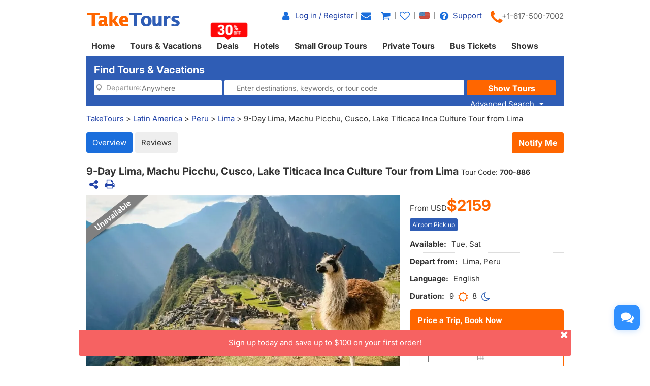

--- FILE ---
content_type: text/html
request_url: https://www.taketours.com/lima/9-day-lima-machu-picchu-cusco-lake-titicaca-inca-culture-tour-from-lima-700-886-review.html
body_size: 22454
content:
<!DOCTYPE html>
<html>

		<head>
			<meta http-equiv="content-type" content="text/html; charset=UTF-8"/>
			<meta http-equiv="x-ua-compatible" content="IE=edge"/>
			<meta name="viewport" content="width=device-width, initial-scale=1.0, maximum-scale=1.0, minimum-scale=1.0, user-scalable=no"/>
			
			
			
			<meta name="keywords" content="Customer reviews 9-Day Lima, Machu Picchu, Cusco, Lake Titicaca Inca Culture Tour from Lima real traveler reviews customer photos comments tour"/>
			<meta name="description" content="Read 0 real customer reviews from fellow travelers for the 9-Day Lima, Machu Picchu, Cusco, Lake Titicaca Inca Culture Tour from Lima. Check the most recent and helpful tour reviews."/>
			<title>Reviews for 9-Day Lima, Machu Picchu, Cusco, Lake Titicaca Inca Culture Tour from Lima - TakeTours</title>
			
<link rel="shortcut icon" href="https://www.taketours.com/taketours.ico" type="image/x-icon"/>
			
			
			<link href="/css/taketours/fontello.css" rel="stylesheet" type="text/css"/>
		
			<link href="https://www.gotobus.com/css/html5/bootstrap.min.css" rel="stylesheet" type="text/css"/>
			<link rel="preload" href="https://www.gotobus.com/css/jquery/jquery-ui.css?t=20241015.01" as="style" onload="this.onload=null;this.rel='stylesheet'">
			<link rel="preload" href="https://www.gotobus.com/css/html5/bootstrap-plugins.css?t=20241015.01" as="style" onload="this.onload=null;this.rel='stylesheet'">
		<link rel="preload" href="/css/public_v150617.css?t=20240915.01" as="style" onload="this.onload=null;this.rel='stylesheet'">
			<link href="/css/taketours/base.css?t=20241015.01" rel="stylesheet" type="text/css"/>
		
			
			
		<script type="text/javascript" src="https://www.gotobus.com/js/jquery/jquery-core.js"></script>
		<script type="text/javascript" src="https://www.gotobus.com/js/init.base.js?t=20241015.01"></script>
		<script type="text/javascript" src="/js/init.tour.js?t=20241015.01" defer></script>
	
			<script type="text/javascript" src="https://www.gotobus.com/js/jquery/jquery-ui.js?t=20241015.01" defer></script>
		
		<script type="text/javascript" src="https://www.gotobus.com/js/html5/bootstrap-core.js"></script>
		<script type="text/javascript" src="https://www.gotobus.com/js/html5/bootstrap-plugins.js?t=20241015.01" defer></script>
	
		<link rel="preload" href="https://www.gotobus.com/lightGallery/css/lightgallery-bundle.min.css" as="style" onload="this.onload=null;this.rel='stylesheet'"></link>
		<script type="text/javascript" src="https://www.gotobus.com/lightGallery/js/lightgallery-bundle.min.js" defer></script>
	
		</head>

	

		<body class="">
			
		
		
		<script type="text/javascript">
			if(typeof(init_hybrid_app) != "undefined")
			{
				init_hybrid_app();
			}
		</script>
	
		<header class="header hidden-xs">
			<div class="container">
				<strong><div id="second_alert" style="padding: 5px 0 0" class=" text-right cf60"></div></strong>
				<div class="logo pull-left"><a href="https://www.taketours.com"><img src="/images/logo.png" title="TakeTours" alt="TakeTours" width="185" height="34"></a></div>
				<div style="margin-top: 15px" class="top-right pull-right hidden-xs">
					<ul class="list-unstyled">
						<li id="tt_responsive_head_login"><a href="https://www.taketours.com/app/user-login.htm"><i class="icon-user fa-lg"></i> <span class="hidden-xs">Log in / Register</span></a> </li>
						
		<li>
			<span id="notification_span">
				<a href="https://www.taketours.com/app/member/notification/notification-status-list" title="Notifications">
					<i class="fa icon-mail-alt fa-lg"></i>
				</a>
			</span>
		</li>
	
						<li><a href="/cart/view?time=1729224778" id="lan_shopping_cart_new"><i class="icon-basket fa-lg"></i></a></li>
						
		<li><a href="https://www.taketours.com/cgi-bin/ce.fcgi?a=my_wishlist" id="wishlist_head" title="My Wishlist"><i class="icon-heart-empty fa-lg"></i></a></li>
	
						
		<li class="dropdown">
			<span data-toggle="dropdown" class="dropdown-toggle" href=""><i style="margin:4px 4px 0 5px;" class="language en"></i></span>
			<ul role="menu" class="dropdown-menu">
				<li><a href="https://www.taketours.cn/?from=TT"><i class="language cn"></i></a></li>
				
			</ul>
		</li>
	
						
		<li>
			<a href="https://www.taketours.com/help"><i class="icon-help-circled fa-lg"></i> Support</a>
		</li>
	
						
		<div class="telphone">
			<span class="tel-icon"><i class="fa icon-phone fa-2x cf60"></i></span>
			<span class="call hidden-xs" style="margin-left:-15px;"><em>+1-617-500-7002</em></span>
		</div>
	
					</ul>
				</div>
			</div>
		</header>
		<div id="mobile-nav" class="navbar navbar-default navbar-fixed-top visible-xs ivy-app-hidden">
			<div class="container-fluid">
				<div class="navbar-header">
					
		<button type="button" class="navbar-toggle offcanvas-toggle" data-toggle="offcanvas" data-target="#navbar-offcanvas" aria-expanded="false">
			<span class="sr-only">Toggle navigation</span>
			<span class="icon-bar"></span>
			<span class="icon-bar"></span>
			<span class="icon-bar"></span>
		</button>
	
					
		<span class="wishlist-mb pull-right">
			<a href="https://www.taketours.com/cgi-bin/ce.fcgi?a=my_wishlist" id="wishlist_head_nav" title="My Wishlist"><i class="icon-heart-empty fa-lg"></i></a>
		</span>
	
					<span class="shopping-cart pull-right">
						<a id="lan_shopping_cart_nav" href="/cart/view?time=1729224778" title="Shopping Cart"><i class="icon-basket fa-lg"></i></a>
					</span>
					<a class="navbar-brand" href="https://www.taketours.com">
						<img src="/images/logo.png" alt="TakeTours" title="TakeTours" width="185" height="34"/>
					</a>
				</div>
				
		<div class="navbar-offcanvas navbar-offcanvas-touch navbar-offcanvas-right" id="navbar-offcanvas">
			<ul class="nav navbar-nav">
				<li id="welcome_span_nav">
					<a class="user" href="https://www.taketours.com/app/user-login.htm">
						<i class="fa icon-user fa-lg"></i> Log In or Register
					</a>
				</li>
				<li><a href="https://www.taketours.com/app/member/account">My Account</a></li>
				<li><a href="https://www.taketours.com/tours/">Tours &amp; Vacations</a></li>
				<li><a href="https://www.taketours.com/deals/">Deals</a></li>
				<li><a href="https://www.taketours.com/hotels/">Hotels</a></li>
				<li><a href="https://www.taketours.com/small-group-tours/">Small Group Tours</a></li>
				<li><a href="https://www.taketours.com/private-tours/">Private Tours</a></li>
				<li><a href="https://www.gotobus.com/bus-tickets/">Bus Tickets</a></li>
			    <li><a href="/las-vegas-nv/jam-hsiao-dolby-live-at-park-mgm.html">Shows</a></li>
			</ul>
		</div>
	
			</div>
		</div>
		<div id="fixed-header-space" class="visible-xs ivy-app-hidden" style="height:50px;"></div>
		<script type="text/javascript" defer>
			$(document).ready(function() {
				tour_cookie_login("https://www.taketours.com/cgi-bin/app.fcgi", "https://www.taketours.com/cgi-bin/app.fcgi", "https://www.taketours.com/cgi-bin/ce.fcgi");
			});
		</script>
		<script type="text/javascript" src="/js/second_line.js" async></script>
		
		<script type="text/javascript" defer>
			$(function(){
				if("www.taketours.com" != "" && (location.hostname != "www.taketours.com" || document.domain != "www.taketours.com"))
				{
					return;
				}
				if($('.ask-question-icon').length > 0)
				{
					return;
				}
				if(typeof(is_hybrid_app) != "undefined" && is_hybrid_app())
				{
					return;
				}
				var askQuestionIcon = $('<div class="ask-question-icon " style="z-index:1001;position: fixed;right:20px;bottom:70px;"></div>');
				var askQuestionIconA = $('<span style="cursor:pointer;"></span>');
				var askQuestionIconAI = $('<i style="box-shadow: 0px 2px 12px 0 rgba(48, 144, 255, .25);font-size: 26px;display: inline-flex;background-color: #3090ff;color: #fff;padding: 12px 7px;border-radius: 12px;" class="icon-chat fa-2x"></i>');
				askQuestionIconA.append(askQuestionIconAI);
				askQuestionIcon.append(askQuestionIconA);
				$('body').append(askQuestionIcon);
				if($('.ivychat-click-desktop').length > 0 && $('.ivychat-click-mobile').length > 0)
				{
					$(".ask-question-icon").hide();
				}
				else
				{
					if($('.ivychat-click-mobile').length > 0)
					{
						$(".ask-question-icon").addClass("hidden-xs");
					}
					var u = navigator.userAgent;
					if(u.match(/Android/i)||u.match(/iPhone|iPad|iPod/i)){
						var icon = document.querySelector(".ask-question-icon");
						icon.addEventListener("touchmove", function(e) {
							var maxW = document.documentElement.clientWidth - icon.offsetWidth;
							var maxH = document.documentElement.clientHeight - icon.offsetHeight;
							e.preventDefault();
							var ev = e || window.event;
							var touch = ev.targetTouches[0];
							var Left = touch.clientX - icon.offsetWidth / 2;
							var Top = touch.clientY - icon.offsetHeight / 2;
							if (Left < 0) {
								Left = 0;
							} else if (Left >= maxW) {
								Left = maxW;
							}
							if (Top < 0) {
								Top = 0;
							} else if (Top >= maxH) {
								Top = maxH;
							}
							icon.style.right = (maxW - Left) + "px";
							icon.style.bottom = (maxH - Top) + "px";
						},false);
					}
				}
				
		var askQuestionSlider = $('<div id="ask-question-slider" class="ask-question-slider" style="position:fixed;bottom:0;z-index:2000;overflow:hidden;background:#fff;display:none;"><div style="height:100%;" class="ask-content"><div class="ask-loading" style="height:100%;display:flex;justify-content: center;align-items:center;"><img src="https://www.gotobus.com/images/large-loading.gif"/></div></div></div>');
		var appendFlag=true;
		$("body").append(askQuestionSlider);
		var u = navigator.userAgent;
		if(u.match(/Android/i)||u.match(/iPhone|iPad|iPod/i)){
			$('.ask-question-slider').css('width','100%');
			$('.ask-question-slider').css('height','100%');
			$('.ask-question-slider').css('right',0);
			$('.ask-question-slider').css('bottom',0);
			$('.ask-question-slider').css('border-radius','');
			$('.ask-question-slider').css('box-shadow','');
		}else{
			$('.ask-question-slider').css('width','375px');
			$('.ask-question-slider').css('height','600px');
			$('.ask-question-slider').css('right','20px');
			$('.ask-question-slider').css('bottom',0);
			$('.ask-question-slider').css('border-radius','10px 10px 0 0');
			$('.ask-question-slider').css('box-shadow','0 0 20px #ccc');
		}
		$(".ask-question-icon").click(function(e) {
			e.preventDefault();
			$(".ask-question-slider").fadeIn(500);
			if(u.match(/Android/i)||u.match(/iPhone|iPad|iPod/i)){
				$("body").css('overflow',"hidden");
			}
			if(appendFlag){
				var iframe=$('<iframe src="https://www.taketours.com/chat/live-taketours.html" class="chat" scrolling="no" style="height:100%;width:100%;border:none;" name="chatframe"></iframe>');
				$('.ask-content').append(iframe);
			}
			$("iframe.chat").on("load", function(){
				$('.ask-loading').hide();
				appendFlag=false;
			});
            $("i.icon-chat").removeClass("icon-chat-shimmer");
		});
	
				$(".ivychat-click").click(function() {
					$(".ask-question-icon").click();
				});
			});
		</script>
	
	
		  <nav id="site-nav" class="navbar hidden-xs clearfix">
		 	 <div class="container">
					<div class="navbar-default collapse navbar-collapse">
						<ul class="nav navbar-nav">
						
							<li class="">
								<a href="https://www.taketours.com/">Home</a>
							</li>
							
							<li class="dropdown ">
								<a class="dropdown-toggle"  role="button" href="https://www.taketours.com/tours/">Tours & Vacations</a>
							    <div class="dropdown-menu" role="menu">
		<div style="display:flex;flex-wrap:nowrap"> 
                        <ul class="subnav">
			<li><a href="https://www.taketours.com/usa/"><b><b>United States</b></b></a></li><li><a href="https://www.taketours.com/east-coast-tours/"><b>US East Coast</b></a></li><li><a href="https://www.taketours.com/niagara-falls-ny/">Niagara Falls</a></li><li><a href="https://www.taketours.com/new-york-ny/">New York</a></li><li><a href="https://www.taketours.com/boston-ma/">Boston</a></li><li><a href="https://www.taketours.com/washington-dc/">Washington DC</a></li><li><a href="https://www.taketours.com/philadelphia-pa/">Philadelphia</a></li><li><a href="https://www.taketours.com/chicago-il/">Chicago</a></li><li><a href="/new-jersey/"><b>New Jersey</b></a></li><li><a href="/jersey-city-nj/">Jersey City</a></li><li><a href="https://www.taketours.com/south-us/"><b>South US</b></a></li><li><a href="/florida/"><b>Florida</b></a></li><li><a href="https://www.taketours.com/orlando-fl/">Orlando</a></li><li><a href="https://www.taketours.com/miami-fl/">Miami</a></li><li><a href="/key-west-fl/">Key West</a></li><li><a href="https://www.taketours.com/alaska/"><b>Alaska</b></a></li></ul>
                        <ul class="subnav">
			<li><span>&nbsp;</span></li><li><a href="https://www.taketours.com/west-coast-tours/"><b>US West Coast</b></a></li><li><a href="https://www.taketours.com/california-tours/">California</a></li><li><a href="https://www.taketours.com/grand-canyon-tours/">Grand Canyon</a></li><li><a href="https://www.taketours.com/antelope-canyon-tours/">Antelope Canyon</a></li><li><a href="https://www.taketours.com/los-angeles-ca/">Los Angeles</a></li><li><a href="https://www.taketours.com/las-vegas-nv/">Las Vegas</a></li><li><a href="https://www.taketours.com/san-francisco-ca/">San Francisco</a></li><li><a href="https://www.taketours.com/yosemite-national-park-tours/">Yosemite National Park</a></li><li><a href="https://www.taketours.com/yellowstone-tours/">Yellowstone</a></li><li><a href="https://www.taketours.com/salt-lake-city-ut/">Salt Lake City</a></li><li><a href="https://www.taketours.com/zion-national-park-tours/">Zion National Park</a></li><li><a href="https://www.taketours.com/arches-national-park/">Arches National Park</a></li><li><a href="https://www.taketours.com/monument-valley-tribal-park/">Monument Valley Tribal Park</a></li><li><a href="https://www.taketours.com/sedona-az/">Sedona</a></li><li><a href="https://www.taketours.com/hawaii//"><b>Hawaii</b></a></li><li><a href="https://www.taketours.com/honolulu-hi/">Honolulu</a></li><li><a href="https://www.taketours.com/hilo-hi/">Hilo (Big Island)</a></li><li><a href="https://www.taketours.com/oahu-hi//">Oahu</a></li></ul>
                        <ul class="subnav">
			<li><a href="https://www.taketours.com/canada/"><b>Canada</b></a></li><li><a href="/eastern-canada/"><b>Eastern Canada</b></a></li><li><a href="https://www.taketours.com/toronto/">Toronto</a></li><li><a href="https://www.taketours.com/montreal/">Montreal</a></li><li><a href="https://www.taketours.com/quebec-city/">Quebec City</a></li><li><a href="https://www.taketours.com/ottawa/">Ottawa</a></li><li><a href="https://www.taketours.com/thousand-islands/">Thousand Islands Canada</a></li><li><a href="/niagara-falls-canada-tours/">Niagara Falls Canada</a></li><li><span>&nbsp;</span></li><li><a href="https://www.taketours.com/canadian-rockies-tours/"><b>Canadian Rockies</b></a></li><li><a href="https://www.taketours.com/banff-national-park/">Banff National Park</a></li><li><a href="https://www.taketours.com/yoho-national-park/">Yoho National Park</a></li><li><a href="/jasper-national-park/">Jasper National Park</a></li><li><a href="https://www.taketours.com/vancouver/">Vancouver</a></li><li><a href="https://www.taketours.com/calgary/">Calgary</a></li><li><span>&nbsp;</span></li><li><a href="https://www.taketours.com/yellowknife/"><b>Yellowknife</b></a></li></ul>
                        <ul class="subnav">
			<li><a href="https://www.taketours.com/europe/"><b><b>Europe</b></b></a></li><li><a href="https://www.taketours.com/france/"><b>France</b></a></li><li><a href="https://www.taketours.com/paris/">Paris</a></li><li><a href="https://www.taketours.com/italy/"><b>Italy</b></a></li><li><a href="https://www.taketours.com/milan/">Milan</a></li><li><a href="https://www.taketours.com/rome/">Rome</a></li><li><a href="https://www.taketours.com/germany/"><b>Germany</b></a></li><li><a href="https://www.taketours.com/frankfurt/">Frankfurt</a></li><li><a href="https://www.taketours.com/switzerland/"><b>Switzerland</b></a></li><li><a href="https://www.taketours.com/lucerne/">Lucerne</a></li><li><a href="/zurich/">Zurich</a></li><li><a href="https://www.taketours.com/budapest/">Budapest</a></li><li><a href="https://www.taketours.com/amsterdam/">Amsterdam</a></li><li><a href="https://www.taketours.com/spain/"><b>Spain</b></a></li><li><a href="https://www.taketours.com/madrid/">Madrid</a></li><li><a href="https://www.taketours.com/barcelona/">Barcelona</a></li><li><a href="https://www.taketours.com/portugal/"><b>Portugal</b></a></li><li><a href="https://www.taketours.com/lisbon/">Lisbon</a></li></ul>
                        <ul class="subnav">
			<li><span>&nbsp;</span></li><li><a href="https://www.taketours.com/united-kingdom/"><b>United Kingdom</b></a></li><li><a href="https://www.taketours.com/london/">London</a></li><li><a href="/manchester/">Manchester</a></li><li><a href="/edinburgh/">Edinburgh</a></li><li><a href="/europe/northern-europe-tours/"><b>Northern Europe</b></a></li><li><a href="/copenhagen/">Copenhagen, Denmark</a></li><li><a href="/oslo/">Oslo, Norway</a></li><li><a href="/stockholm/">Stockholm, Sweden</a></li><li><a href="https://www.taketours.com/iceland/">Iceland</a></li><li><span>&nbsp;</span></li><li><a href="https://www.taketours.com/latin-america/"><b>Latin America</b></a></li><li><a href="https://www.taketours.com/mexico/">Mexico</a></li><li><a href="https://www.taketours.com/peru/">Peru</a></li><li><span>&nbsp;</span></li><li><a href="https://www.taketours.com/asia/"><b>Asia</b></a></li><li><a href="https://www.taketours.com/japan/">Japan</a></li><li><a href="https://www.taketours.com/turkey/">Turkey</a></li><li><span>&nbsp;</span></li><li><a href="https://www.taketours.com/africa/"><b>Africa</b></a></li></ul>
                </div>
                <div class="menu-more">
			<a href="https://www.taketours.com/destinations/">More Destinations&gt;&gt;</a>
                </div>
            </div>
							</li>
							
							<li class="">
							<a href="https://www.taketours.com/deals/">Deals<img class="nav-deals-icon" src="https://www.taketours.com/images/20off.png" alt="Deals" title="Deals"></a></li>
							
							<li class="dropdown ">
								<a class="dropdown-toggle" role="button"  href="https://www.taketours.com/hotels/">Hotels</a>
							    <ul class="dropdown-menu" role="menu">
<li><a href="https://www.taketours.com/hotels/search?destination=New York, NY">New York</a></li>
<li><a href="https://www.taketours.com/hotels/search?destination=Washington, DC">Washington DC</a></li>
<li><a href="https://www.taketours.com/hotels/search?destination=Miami, FL">Miami</a></li>
<li><a href="https://www.taketours.com/hotels/search?destination=Los Angeles, CA">Los Angeles</a></li>
<li><a href="https://www.taketours.com/hotels/search?destination=Las Vegas, NV">Las Vegas</a></li>
<li><a href="https://www.taketours.com/hotels/search?destination=San Francisco, CA">San Francisco</a></li>
<li><a href="https://www.taketours.com/hotels/search?destination=Honolulu, HI">Honolulu</a></li>
<li><a href="https://www.taketours.com/hotels/search?destination=Cancun,%20MX">Cancun</a></li>
<li><a href="https://www.taketours.com/hotels/search?destination=Punta%20Cana,%20Dominican%20Republic">Punta Cana</a></li>
					<li class="menu-more">
						<a href="https://www.taketours.com/hotels/">More Hotels &gt;&gt;</a>
					</li>
			</ul>
							</li>
							<li class="dropdown">
								<a class="dropdown-toggle" role="button"  href="https://www.taketours.com/small-group-tours/">Small Group Tours</a>
							</li>
							
							<li class=""><a href="https://www.taketours.com/private-tours/">Private Tours</a></li>
								
							<li class=""><a href="https://www.gotobus.com/bus-tickets/">Bus Tickets</a></li>							
						<li class=""><a href="/las-vegas-nv/jam-hsiao-dolby-live-at-park-mgm.html">Shows</a></li>
						</ul>
					</div>
			 </div>	
		  </nav>
	
		
		<script type="text/javascript" src="/js/tour_search_source.js?t=20241015.01" defer></script>
		<script type="text/javascript" src="/js/tour_search_frame_v6.js?t=20241015.01" defer></script>
	
			<div class="container  ivy-app-hidden">
				<div id="yi-search" class="bg-col widget hidden-xs">
					<div class="center-block">
						
				<div class="box-header clearfix">
					<h1 class=""> Find Tours & Vacations </h1>
					
				</div>
			
						
		<form class="box-content" action="https://www.taketours.com/search/tour.do" method="get" id="search_tour_frame" onsubmit="return check_frame_params();">
			<div class="input-group">
				<div class="first-line clearfix">
					<div class="departure-city">
						<label id="frame_dep_ids_span" class="departure-city"><i class="fa icon-location"></i> Departure:</label>
						<div id="frame_dep_ids-dummy" class="ivy-custom-dummy d_search_city">
							<div class="d_search_city_div">
								<input class="d_search_input" placeholder="Anywhere"/>
								<i class="fa icon-down-dir dropdown-arrow hidden-xs"></i>
							</div>
						</div>
						<input type="hidden" id="frame_dep_ids" name="dep_ids" data-placeholder="Anywhere"/>
						<div id="frame_dep_ids_overlay" class="destination_op none"></div>
					</div>
					<div class="keywords">
						<div id="frame_destinations-dummy" class="ivy-custom-dummy d_search_city">
								<div class="d_search_city_div">
								<input class="d_search_input" style="width:100%;" placeholder="Enter destinations, keywords, or tour code"/>
							</div>
						</div>
						<input type="hidden" id="frame_destinations" name="destinations" data-placeholder="Enter destinations, keywords, or tour code"/>
						<div id="frame_destinations_overlay" class="destination_op none"></div>
					</div>
				</div>
				<div class="second-line clearfix" id="frame_advance" style="display:none">
					
		 <div class="departure col datesScopeSS">
			<label class="departure-date c999 font14">
        <i class="fa icon-calendar"></i>
           Start Date: 
       </label>
       <span id="departure-date-filed" class="departure-date datesScopeC">Any day</span>
        <i class="dropdown-arrow icon-down-dir"> </i>				
				<input type="hidden" id="searchByBar" name="searchByBar" value="0"/>
				<div class="standardDilogBox">
								 
		  <p class="standard_date" name="date_select_p"> 
		   <span  class="departure_dates_p"  select_dates=1 class=""  n_date="2024-10-19"  seletor_tag="2" lan_seltor="Tomorrow">Tomorrow</span><span  class="departure_dates_p"  select_dates=1 class=""  seletor_tag="3" lan_seltor="Next 3 days">Next 3 days</span><span  class="departure_dates_p"  select_dates=1 class=""  seletor_tag="4" lan_seltor="This Week">This Week</span>
		  </p> 
		   
			 <p class="standard_date" name="date_select_p"> 
		<span  class="departure_dates_p"  select_dates=1 class=""  seletor_tag="5" lan_seltor="Next Week">Next Week</span><span  class="departure_dates_p"  select_dates=1 class=""  seletor_tag="6" lan_seltor="This Month">This Month</span><span  class="departure_dates_p"  select_dates=1 class=""  seletor_tag="7" lan_seltor="Next Month">Next Month</span>
		</p> 
			
		  <p class="standard_selfdate chooseDates" style="display:block;line-height: 40px;margin:0px;">
		     <span class="calendar-position">
		<input name="dates_range_start" id="6037355421dates_range_start" type="text" value="" style="width:100px !important;"  class='dates_range_start' autocomplete='off' >
		<script type="text/javascript" defer>
		
		$(function() {
			
			var obj = document.getElementById("6037355421dates_range_start");
			$(obj).not(".hasDatepicker").datepick({minDate: new Date(), showTrigger: false, constrainWidth: false});
		
		});
	
		</script>
	<i class="fa icon-calendar"></i></span><span style="margin:0px">-</span><span class="calendar-position">
		<input name="dates_range_end" id="6037355421dates_range_end" type="text" value="" style="width:100px !important;"  class='dates_range_end' lan_default='Optional' placeholder='Optional' autocomplete='off' >
		<script type="text/javascript" defer>
		
		$(function() {
			
			var obj = document.getElementById("6037355421dates_range_end");
			$(obj).not(".hasDatepicker").datepick({minDate: new Date(), showTrigger: false, constrainWidth: false});
		
		});
	
		</script>
	<i class="fa icon-calendar"></i></span>
			   <button class="btn btn-default btn-xs standardButtonCustom spaceL10" type="button">Go</button>
		  </p>
		  <p class="standard_date"> 
		    <span  select_dates=1 class="datesScopeCActive"  seletor_tag="0" lan_seltor="Any day">Any day</span><span  select_dates=1 class=" dates_custom"  seletor_tag="1" lan_seltor="Customize starting date">Customize starting date</span>
		  </p>
		
				</div>
				<input type="hidden" id="search_by" value="Any day"/>
				<input type="hidden" id="frame_start_dates" name="start_dates" value=""/>
				<input type="hidden" id="is_new" value="1"/>
			</div>
	  
					
		  <div class="duration col daysScopeS">
       <label class="duration-area c999 font14">
        <i class="fa icon-clock"></i>
         <span class="daysScopeCdays">Duration: </span>
       </label>
       <span id="duration-field" class="duration-area daysScopeC">No preference</span>
        <input type="hidden" id="searchByBar" name="searchByBar" value="0"/>
       <i class="dropdown-arrow icon-down-dir"> </i>
       <div class="standardDilogBox">   
			    <p class="standard_days"  name="days_select_p" style=""><span select_days=1 class="" seletor_tag="2" lan_seltor="1 day">1</span><span select_days=1 class="" seletor_tag="3" lan_seltor="2 days">2</span><span select_days=1 class="" seletor_tag="4" lan_seltor="3 days">3</span><span select_days=1 class="" seletor_tag="5" lan_seltor="4 days">4</span><span select_days=1 class="" seletor_tag="6" lan_seltor="5 days">5</span><span select_days=1 class="" seletor_tag="7" lan_seltor="6 days">6</span><span select_days=1 class="" seletor_tag="8" lan_seltor="7 days">7</span><span select_days=1 class="" seletor_tag="9" lan_seltor="8 days">8</span></p> 
			    <p class="standard_daystwo"  name="days_select_p" style=""><span select_days=1 class="" seletor_tag="10" lan_seltor="2-3 days">2-3</span><span select_days=1 class="" seletor_tag="11" lan_seltor="3-4 days">3-4</span><span select_days=1 class="" seletor_tag="12" lan_seltor="5-6 days">5-6</span><span select_days=1 class="" seletor_tag="13" lan_seltor="7-8 days">7-8</span></p> 
			    <p class="standard_daysthree"  name="days_select_p" style=""><span select_days=1 class="" seletor_tag="14" lan_seltor="8-9 days">8-9</span><span select_days=1 class="" seletor_tag="15" lan_seltor="9-10 days">9-10</span><span select_days=1 class=" standard_ten" seletor_tag="16" lan_seltor="10+ days">10+</span></p> 
			    <p class="standard_selfdate choosedays" style="display:none;margin: 10px 0;">
			    <input type="text" id="start_days" name="start_days" class="start_range_days" style="width:21px !important;" autocomplete="off"> day - <input type="text" id="end_days" name="end_days" class="end_range_days" style="width:21px !important;" autocomplete="off"> day &nbsp;&nbsp;
						<button class="btn btn-default btn-xs standardButtonCustom buttonGoDisable" type="button">Go</button>
						</p> 
					<p class="standard_date" style=""><span select_days=1 class="daysScopeCActive" seletor_tag="0" lan_seltor="Any length">Any length</span><span select_days=1 class=" days_custom" seletor_tag="1" lan_seltor="Customize duration">Customize duration</span></p> 
			 </div>
			 <input type="hidden" id="search_by" value="Any length"/>
				<input type="hidden" id="frame_duration" name="duration" value=""/>
				<input type="hidden" id="can_empty" value=""/>
				<input type="hidden" id="is_new" value="1"/>
      </div>
    
				</div>
				<div class="submit">
					<input type="submit" class="standardBut_Orange" value="Show Tours" normal_class="standardBut_Orange" disabled_class="btn btn-default disabled" default_text="Show Tours" matched_text_format="Show {0} Tours" not_matched_text="No match" style="width:176px;"/>
				</div>
				
			<div id="advance_switch" class="advanceer c999" lan_simple_search="Simplified Search" lan_advance_search="Advanced Search">
				<span>Advanced Search</span>
				<i class="icon-down-dir"></i>
			</div>
		
			</div>
			<input type="hidden" name="keywords" id="frame_keywords"/>
			<input type="hidden" id="frame_advance_back" value=""/>
		</form>
		<textarea id="frame_tour_search_ajax_data" class="none"></textarea>
	
					</div>
				</div>
			</div>
				
		<div id="fixed-searchbar-wrapper" class="visible-xs">
			<div id="fixed-searchbar" class="container" style="position:fixed;width:100%;background-color:#fff;z-index:99;">
				<div style="font-size:18px;border:1px solid #ddd;border-radius:15px;padding:5px 10px;margin:10px 0;cursor:pointer;" onclick="goto_search_box();">
					<i class="icon-search" style="color:#f60;"></i>
					<span style="color:#999;">Find Tours & Vacations</span>
				</div>
			</div>
			<div id="fixed-searchbar-space" style="height:57px;"></div>
		</div>
	
		<script type="text/javascript" defer>
			function goto_search_box()
			{
				if(is_ios_app())
				{
					if(typeof(dsBridge) != 'undefined')
					{
						dsBridge.call("appBridge.gotoSearchBox");
					}
				}
				else
				{
					location.href='/mobile/tour-search-box.html';
				}
			}
		</script>
	
		<div class="container ivy-app-hidden"><div class="n_statenav clearfix"><span class="floatR hidden-xs text-right"><a class="support_destination_subject" rel="nofollow" style="display:none;" href="https://www.taketours.com/cgi-bin/o.fcgi?a=edit_vendor_page&vendor=117775">gate1travel</a>&nbsp;<a class="support_destination_subject edit_product_link" rel="nofollow" style="display:none;" href="https://www.taketours.com/cgi-bin/v.fcgi?a=product_tab_start_update&product_id=8867">Edit</a>
		<script type="text/javascript" defer>
			$(document).ready(function(){
				var role = get_cookie('IvyCustomer_role');
				if(!role)
				{
					role="0";
				}
				role = parseInt(role);
				if(role > 5)
				{
					$(".support_destination_subject").show();
				}
				else if(role > 2)
				{
					$(".edit_product_link").show();
				}
			});
		</script>
	</span><span>
		<div style="white-space:nowrap;overflow:hidden;text-overflow:ellipsis;"><span><a href="/">TakeTours</a> &gt;</span> <span><a href="https://www.taketours.com/latin-america/">Latin America</a> &gt;</span> <span><a href="https://www.taketours.com/peru/">Peru</a> &gt;</span> <span><a href="https://www.taketours.com/lima/">Lima</a></span> &gt; 9-Day Lima, Machu Picchu, Cusco, Lake Titicaca Inca Culture Tour from Lima</div>
		
			<script type="application/ld+json">
			{
			  "@context": "http://schema.org",
	  		"@type": "BreadcrumbList",
	  		"itemListElement": [
	  		{
		    "@type": "ListItem",
		    "position": 1,
		   	"item": {
		    "@id": "https://www.taketours.com",
		    "name": "TakeTours"
		    }
	  },{
		    "@type": "ListItem",
		    "position": 2,
		   	"item": {
		    "@id": "https://www.taketours.com/latin-america/",
		    "name": "Latin America"
		    }
	  },{
		    "@type": "ListItem",
		    "position": 3,
		   	"item": {
		    "@id": "https://www.taketours.com/peru/",
		    "name": "Peru"
		    }
	  },{
		    "@type": "ListItem",
		    "position": 4,
		   	"item": {
		    "@id": "https://www.taketours.com/lima/",
		    "name": "Lima"
		    }
	  },{
		    "@type": "ListItem",
		    "position": 5,
		   	"item": {
		    "@id": "https://www.taketours.com/lima/9-day-lima-machu-picchu-cusco-lake-titicaca-inca-culture-tour-from-lima-700-886.html",
		    "name": "9-Day Lima, Machu Picchu, Cusco, Lake Titicaca Inca Culture Tour from Lima"
		    }
	  }
	  		]
			}
		</script>
		
	</span></div></div>
			<link href="/css/taketours/details.css?t=20241015.01" rel="stylesheet" type="text/css"/>
			
		<div id="trip-navbar" class="navbar-wrapper hidden-xs">
			<div class="container">
				<div style="display:flex;justify-content:space-between;align-items:flex-start;">
					<ul class="nav nav-pills">
						<li role="presentation" class="menuItem active">
							<a aria-expanded="false" data-toggle="link" href="#overview">Overview</a>
						</li>
						
        <li role="presentation" class="menuItem">
            <a aria-expanded="false" data-toggle="link" href="#reviews">Reviews</a>
        </li>
        
                </ul>
                <a href="javascript:void(0);" data-toggle="modal" data-target="#notify_me_box" id="book-now-btn" class="btn book-now-button" style="">Notify Me</a>
        </div>
    </div>
    </div>
     
		<script type="text/javascript" defer>
			
		var DateArray = {};
		
		function find_product_inventory(date)
		{
			if (date != "")
			{
				
			}
		}
	
		</script>
	
			<script type="text/javascript" src="/js/balloon_option2.js?t=20241015.01" defer></script>
		
			<input type="hidden" id="product_name" value="9-Day Lima, Machu Picchu, Cusco, Lake Titicaca Inca Culture Tour from Lima"/>
			<input type="hidden" id="departure_data" value=""/>
			<input type="hidden" id="departure" value=""/>
			<input type="hidden" id="pirce_detail" value=""/>
		
					<div class="container td_new" id="tour-wrapper">
						<div class="scroll-to" id="overview">
							<div class="p-title-name"><h1>9-Day Lima, Machu Picchu, Cusco, Lake Titicaca Inca Culture Tour from Lima <span class="tour-code">Tour Code: <strong class="tour-code-number">700-886</strong></span></h1> 
        <div>
			
			<a href="javascript:void(0);" title="Refer a Friend" class="ivy-app-hidden" onclick="click_email_this_page();"><i class="icon-share fa-lg"></i></a>
		
			<script type="text/javascript" defer>
				$(document).ready(function() {
					$("#refer_friend_modal").on("open", function() {
						$('#refer_friend_modal').modal('show');
					});
				});
			</script>
		
			<script type="text/javascript" defer>
				$(document).ready(function() {
					$("#refer_friend_modal").on("close", function() {
						$('#refer_friend_modal').modal('hide');
					});
				});
			</script>
		
			<div id="refer_friend_modal" class="ivy-modal fluid modal fade" tabindex="-1" role="dialog" style="">
				<div class="modal-dialog" role="document" style="">
					<div class="modal-content" style="">
						
			<div class="modal-header">
				
		<a class="c333 modal-close" href="javascript:void(0);" onclick="$('#refer_friend_modal').trigger('close');">
			
			<i class="icon-cancel fa-lg hidden-xs"></i>
			<i class="icon-left-open fa-lg hidden-sm hidden-md hidden-lg"></i>
		
		</a>
	<h4 class="modal-title">Refer a Friend</h4>
			</div>
		
						<div class="modal-body clearfix" style="">
							
		<script type="text/javascript" src="/js/email_this_page.js" defer></script>
	<div id="area_email" class="n_popupbox">
		<div class="n_popup_bd">
		  <button type="button" title="close" class="floatR n_close" onclick="click_email_this_page()"></button>
		  <h3 class="font16">Refer a Friend</h3>
		  <dl>
					<dt>
						<strong>Friend's Email Address:</strong>
			  <input type="text" name="receiver" id="receiver" style="width: 350px;" value="">
			  </dt>
					<dt>
						<strong>Your Message:</strong><br>
			  <textarea name="message" disabled="disabled" id="message" rows="4" cols="16" style="width: 350px; height: 75px; font-size: 12px; font-family: Arial; line-height: 150%;">Hello,
I found this travel package on TakeTours.com and thought you might be interested. Please take a look and let me know what you think.</textarea>
			</dt>
			<dt>
				<strong>Verification Code</strong><br>
				<div style="display:flex;flex-direction:row;align-items:center;">
					<input type="text" id="refer_validate_code" name='validate_code' size="8"/>
							 <img id="verification_code" class="ml-3 mr-2" title="Click to refresh" src="" onclick="createCode();"/>
                             <span style="cursor:pointer;" title="Refresh the image"><i class="icon-arrows-cw fa-lg" style="position:initial;top:0;left:0;" onclick="createCode();"></i></span>
				<div>
			</dt>
			<dt id="reg_affiliate_line">
			  <input type="checkbox" name="reg_affiliate" id="reg_affiliate">
			  Register as affiliate
			</dt>
		  </dl>
		<input type="button" name="email_this" id="email_this" class="n_post ftari ftbold" value="Refer a friend" onclick="send_email('taketours');"/>
		<span id="area_message" class="cc0"></span>
		  <ul class="n_referfrind">
			<li id="refer_line_one">Already have a TakeTours account? <a href="javascript:refer_signin('https://www.taketours.com/cgi-bin/app.fcgi');" title="Sign In">Sign In</a></li>
			<li id="refer_line_two">Not registered yet? <a title="Create Account" href="https://www.taketours.com/cgi-bin/ce.fcgi?a=signup" >Create Account</a> and start earning commissions today.</li>
			<li id="refer_line_three">Earn <span class='r11'><strong>3%-5%</strong></span> <b>commission</b> when your friend makes a purchase through your unique encoded link in the email.</li>
			<li id="refer_line_four">Purchases are tracked automatically. See complete details at the <a href="https://www.taketours.com/affiliate" title="TakeTours Affiliate Program" target="_blank">TakeTours Affiliate Program</a></li>
			<li id="refer_line_five"><font style='color:#c00;'><i>If you don't log in or register as affiliate, we can't award you any commission!  <a href="https://www.taketours.com/cgi-bin/app.fcgi?a=register_form" >Sign up here</a> to become an affiliate.</i></font></li>
		  </ul>
		</div>
		<input type="hidden" name="refer_type" id="refer_type" value="product"/>
		<input type="hidden" name="refer_pid" id="refer_pid" value="8867"/>
		</div>
	
						</div>
					</div>
				</div>
			</div>
		
			<a href="/print-itinerary/8867.html" title="Print" target="_blank" class="hidden-xs"><i class="icon-print fa-lg"></i></a>
		</div>
	<div id="wishlist_div"></div></div>
						</div>
						<div class="col-md-8 details-box">
							<div id="carousel-product-image">
								
		
		<div style="position:absolute;z-index:1;"><img src="/images/tour-unavailable.png"></div>
		
		<div id="carousel_4333655603" class="carousel slide open_gallery" data-ride="carousel" style="">
			
			<div class="carousel-inner">
				
				<div class="item active" slide_to="0" gallery_index="0">
					<img alt="" class="img-responsive" src="https://res.taketours.com/images/16by9/Peru-Machu-Picchu-South-America.webp"/>
					<a href="https://res.taketours.com/images/Peru-Machu-Picchu-South-America.webp"></a>
				</div>
			
			</div>
			
		</div>
	
	
							</div>
							<div class="hidden-xs hidden-sm">
							  
			<div class="desc-overview">
                 <label>Overview:</label>
                 Visit Cusco (Cuzco Cathedral, Qurikancha), Lima (Government Palace, Monastery of San Francisco), Machu Picchu (Temple of the Sun, The Intihuatana), Raqchi, Lake Titicaca (Uros Floating Islands), Puno.
                 </div>
		
							  <div class="desc_remark yellow desc-remark-new list-style-define">
					<ul>
						
						<li> Tour of Colonial Lima, a UNESCO World Heritage Site</li>
					
						<li> Explore Cuzco, ancient capital of the Inca Empire</li>
					
						<li> Drive through the Andean Plains to pristine Lake Titicaca</li>
					
						<li> Excursion by boat to the fascinating Uros Floating Islands</li>
					
						<li> Discover the astonishing ancient citadel of Machu Picchu via the PeruRail Vistadome Train</li>
					
					</ul>
				</div>
							</div>
							<div class="widget hidden-md hidden-lg">
								<div class="desc-item-wrapper mb-3">
									<div>From USD<strong class="font30 cf60">$2159</strong>&nbsp;<a onclick="notify_me_submit()" href="javascript:void(0)"></a></div><div>
			<div class="label-pic">
				
			<a class="promotion_tip pickup-label" href="javascript:void(0);">
					<em>Airport Pick up</em>
			</a>
			</div>
		</div>
									
									
								</div>
								<div class="desc-item-wrapper">
									
            <div class="desc-item">
                    <label>Available:</label>
                    <div>Tue, Sat </div>
			</div>
		
									
        <div class="desc-item">
            <label>Depart from:</label>
            <div>Lima, Peru</div>
			</div>
		  
									
            <div class="desc-item">
                 <label>Language:</label>
                 <div>English</div>
				</div>
			
									
            <div class="desc-item">
                <label>Duration:</label>
                <div>9 <i class="icon-sun fa-lg cf60" title="Days"></i> 8 <i class="icon-moon fa-lg blue-icon" title="Nights" style="color:#3262b4;"></i></div>
				</div>	
			
									
			<div class="desc-overview">
                 <label>Overview:</label>
                 Visit Cusco (Cuzco Cathedral, Qurikancha), Lima (Government Palace, Monastery of San Francisco), Machu Picchu (Temple of the Sun, The Intihuatana), Raqchi, Lake Titicaca (Uros Floating Islands), Puno.
                 </div>
		
								</div>
								<div class="desc_remark yellow desc-remark-new list-style-define">
					<ul>
						
						<li> Tour of Colonial Lima, a UNESCO World Heritage Site</li>
					
						<li> Explore Cuzco, ancient capital of the Inca Empire</li>
					
						<li> Drive through the Andean Plains to pristine Lake Titicaca</li>
					
						<li> Excursion by boat to the fascinating Uros Floating Islands</li>
					
						<li> Discover the astonishing ancient citadel of Machu Picchu via the PeruRail Vistadome Train</li>
					
					</ul>
				</div>
							</div>
							<script type="text/javascript" src="/js/en/tour_details_view.js?t=20241015.01" defer></script>
<script language="javascript" type="text/javascript" src="/js/en/jquery/jquery.form.js"></script>
<div id="tour-details">
  <input type="hidden" id="pre_destination" value="Lima, PERU">
  <input type="hidden" id="post_destination" value="Lima, PERU">
  <div id="reviews" class="scroll-to">
    <div class="panel panel-default">
      <div class="panel-heading">
        <a class="fluid-close-button" href="javascript:void(0);">
          <i class="fa-lg icon-left-open"></i>
        </a>
        <label>Reviews
                            </label>
        <a class="fluid-open-button" href="javascript:void(0)">
          <i class="icon-right-open"></i>
        </a>
      </div>
      <div class="panel-body">
        <div style="display:flex;align-items:center;justify-content:space-between;"><span style="color:red">Please post your review to earn 100 points.</span><button class="btn btn-info review-btn" onclick="write_review();">Write a Review</button>
        </div>
        <div id="review_div" class="tour-detail-form clearfix none">
          <div class="write-review-title">
            <strong>Write a Review</strong>(*Last name will not be published)</div>
          <div class="write-comments">
            <div class="user-imformation col-sm-9 col-xs-12">
              <div class="product-star-rating write-review-sub">
                <div class="sub-rating"><span>Tour Guide:</span><div>
                    <i id="tour_guide1" class="fa icon-star-empty" onclick="selectStars(1, 'tour_guide')" title="Not Recommended"></i>
                    <i id="tour_guide2" class="fa icon-star-empty" onclick="selectStars(2, 'tour_guide')" title="Somewhat Recommended"></i>
                    <i id="tour_guide3" class="fa icon-star-empty" onclick="selectStars(3, 'tour_guide')" title="Recommended"></i>
                    <i id="tour_guide4" class="fa icon-star-empty" onclick="selectStars(4, 'tour_guide')" title="Highly Recommended"></i>
                    <i id="tour_guide5" class="fa icon-star-empty" onclick="selectStars(5, 'tour_guide')" title="Very Highly Recommended"></i>
                  </div>
                </div>
                <div class="sub-rating"><span>Accommodation:</span><div>
                    <i id="accommodation1" class="fa icon-star-empty" onclick="selectStars(1, 'accommodation')" title="Not Recommended"></i>
                    <i id="accommodation2" class="fa icon-star-empty" onclick="selectStars(2, 'accommodation')" title="Somewhat Recommended"></i>
                    <i id="accommodation3" class="fa icon-star-empty" onclick="selectStars(3, 'accommodation')" title="Recommended"></i>
                    <i id="accommodation4" class="fa icon-star-empty" onclick="selectStars(4, 'accommodation')" title="Highly Recommended"></i>
                    <i id="accommodation5" class="fa icon-star-empty" onclick="selectStars(5, 'accommodation')" title="Very Highly Recommended"></i>
                  </div>
                </div>
                <div class="sub-rating"><span>Transportation:</span><div>
                    <i id="transportation1" class="fa icon-star-empty" onclick="selectStars(1, 'transportation')" title="Not Recommended"></i>
                    <i id="transportation2" class="fa icon-star-empty" onclick="selectStars(2, 'transportation')" title="Somewhat Recommended"></i>
                    <i id="transportation3" class="fa icon-star-empty" onclick="selectStars(3, 'transportation')" title="Recommended"></i>
                    <i id="transportation4" class="fa icon-star-empty" onclick="selectStars(4, 'transportation')" title="Highly Recommended"></i>
                    <i id="transportation5" class="fa icon-star-empty" onclick="selectStars(5, 'transportation')" title="Very Highly Recommended"></i>
                  </div>
                </div>
                <div class="sub-rating"><span>Itinerary:</span><div>
                    <i id="itinerary1" class="fa icon-star-empty" onclick="selectStars(1, 'itinerary')" title="Not Recommended"></i>
                    <i id="itinerary2" class="fa icon-star-empty" onclick="selectStars(2, 'itinerary')" title="Somewhat Recommended"></i>
                    <i id="itinerary3" class="fa icon-star-empty" onclick="selectStars(3, 'itinerary')" title="Recommended"></i>
                    <i id="itinerary4" class="fa icon-star-empty" onclick="selectStars(4, 'itinerary')" title="Highly Recommended"></i>
                    <i id="itinerary5" class="fa icon-star-empty" onclick="selectStars(5, 'itinerary')" title="Very Highly Recommended"></i>
                  </div>
                </div>
              </div>
              <div class="review-user-name write-review-sub">
                <div class="review-user-info"><span>First Name:</span><input type="text" name="r_first_name" id="r_first_name">
                </div>
                <div class="review-user-info"><span>Last Name:</span><input type="text" name="r_last_name" id="r_last_name">
                </div>
              </div>
              <div class="review-email write-review-sub"><span>Email Address:</span><input type="text" name="r_email" id="r_email" value="" readonly>
              </div>
              <div class="review-content write-review-sub"><span>Comments:</span><textarea name="contents" id="contents" rows="6"></textarea>
              </div>
              <div class="review-share write-review-sub"><span>Would you recommend this to a friend?</span><input type="radio" name="review_recommend" value="1" checked style="margin-right:3px">
                                                Yes
                                                <input type="radio" value="0" style="margin-left:10px;margin-right:3px" name="review_recommend">
                                                No
                                            </div>
              <div class="review-save floatL">
                <div class="post-btn-left"></div>
                <div class="post-btn-right">
                  <input type="hidden" name="rating_value" id="rating_value" value="0">
                  <input type="hidden" name="rating_value_tour_guide" id="rating_value_tour_guide" value="0">
                  <input type="hidden" name="rating_value_accommodation" id="rating_value_accommodation" value="0">
                  <input type="hidden" name="rating_value_transportation" id="rating_value_transportation" value="0">
                  <input type="hidden" name="rating_value_itinerary" id="rating_value_itinerary" value="0">
                  <input type="hidden" name="r_product_id" id="r_product_id" value="8867">
                  <input type="button" class="btn btn-info write-review-bt" name="post_review" id="post_review" value="Post Review" onclick="post_review();">
                </div>
              </div>
            </div>
            <div class="notify-user col-sm-3 col-xs-12">
              <ul>
                <li>
                  <div>
                    <strong>Keep It Simple</strong>
                  </div>
                                                    Post your review quickly and easily; everything you need is on this
                                                    page!
                                                </li>
                <li>
                  <div>
                    <strong>Reviews only, please!</strong>
                  </div>
                                                    Please do not ask questions, report bugs or problems in this section.
                                                </li>
                <li>
                  <div>
                    <strong>Need Help?</strong>
                  </div>
                                                    Visit our <a href="/help">Help</a>.
                                                </li>
              </ul>
            </div>
          </div>
        </div>
        <div class="clearfix">
          <p class="reviews-title reviews-main-title">
                                    Read what other travelers think about this tour. What they loved, what they liked and
                                    what they think could be improved, it's all here to help you make the most of your next
                                    trip.
                                </p>
        </div>
      </div>
    </div>
  </div>
</div>

						</div>
						<div class="col-md-4" id="booking-box">
							<div class="widget hidden-xs hidden-sm">
								<div class="desc-item-wrapper mb-3">
										<div>From USD<strong class="font30 cf60">$2159</strong>&nbsp;<a onclick="notify_me_submit()" href="javascript:void(0)"></a></div><div>
			<div class="label-pic">
				
			<a class="promotion_tip pickup-label" href="javascript:void(0);">
					<em>Airport Pick up</em>
			</a>
			</div>
		</div>
									
										
									</div>
								<div class="desc-item-wrapper">
									
            <div class="desc-item">
                    <label>Available:</label>
                    <div>Tue, Sat </div>
			</div>
		
									
        <div class="desc-item">
            <label>Depart from:</label>
            <div>Lima, Peru</div>
			</div>
		  
									
            <div class="desc-item">
                 <label>Language:</label>
                 <div>English</div>
				</div>
			
									
            <div class="desc-item">
                <label>Duration:</label>
                <div>9 <i class="icon-sun fa-lg cf60" title="Days"></i> 8 <i class="icon-moon fa-lg blue-icon" title="Nights" style="color:#3262b4;"></i></div>
				</div>	
			
								</div>
							</div>
							<div id="book-now" class="scroll-to">
  <div class="panel panel-booking">
    <div class="panel-heading">
      <a class="fluid-close-button" href="javascript:void(0);">
        <i class="fa-lg icon-left-open"></i>
      </a>
      <label>Price a Trip, Book Now</label>
    </div>
    <div class="panel-body">
      <div id="right-box"><form id="p8867" method="post" onSubmit="return validate_buy_form(this, '', 8867, true, 1);" action="/cart/add-to-cart">
			<input type="hidden" id="nm" name="nm" value="0"/>
			<input type="hidden" id="form_id" name="form_id" value="p8867"/>
			<input type="hidden" id="duration" value="9"/>
			<input type="hidden" id="use_type" value="room_based"/>
			<input type="hidden" id="separate_order_id" name="separate_order_id" value=""/>
			<input type="hidden" id="separate_to_pids" name="separate_to_pids" value=""/>
			<script src="/js/p.js?t=20241015.01" type="text/javascript" defer></script>
			<div class="product_options">
			
		<div class="departure-date-d primary_option ">
            <div class="clearfix">
                <span class="dep-number">1</span>
				<span class="dep-text"> Departure Date:</span>
            </div>
            <div class="the-search-title">
                <div class="clearfix">
					
			<div class="need-mar">
				<label for="Date" class="date-picture"><i class="icon-calendar"></i></label>
				<input id="Date" name="Date" type="text" class="tour-input" autocomplete="off"/>
			</div>
		
                </div>
                <div><a style="cursor:pointer;line-height:30px;" href="javascript:void(0)" onclick="notify_me_submit_new()" data-toggle="modal" data-target="#notify_me_box">Notify me when this tour is available.</a></div>
				<div >
                    <span id="tour_end_span"></span>
                    <input type="hidden" id="tour_end_date"/>
                </div>
                <div>
                    <span id="show_adjust"></span>
                </div>
                <div>
                    <span id="show_inventory"></span>
                </div>
            </div>
        </div>
    
			
		<div class="departure-date-d primary_option">
			<div class="clearfix">
			
			<span class="dep-number">2</span>
			<span class="dep-text room-title">Number of Rooms:</span>
		
				
		<select class="room-chose" name="Torder_rooms" id="Torder_rooms" onchange="SetRoomPersonNew(this.selectedIndex, '');">
			<option value="0">Select</option>
		<option value="1" >1</option><option value="2" >2</option><option value="3" >3</option><option value="4" >4</option><option value="5" >5</option><option value="6" >6</option><option value="7" >7</option><option value="8" >8</option><option value="9" >9</option><option value="10" >10</option><option value="11" >11</option><option value="12" >12</option><option value="13" >13</option><option value="14" >14</option><option value="15" >15</option><option value="16" >16</option><option value="17" >17</option><option value="18" >18</option><option value="19" >19</option><option value="20" >20</option></select>
			</div>
			
		<div style="color: #555555;" class="the-search-title">
			<ul class="dep-chose person-num">
	
				<li id="liR1" style="display: none;" class="clearfix">
					<span class="roonms-num line-name">Room 1:</span>
					<div class="room-options">
						<span>
							Adult
						<select name="e1Room1Adult" disabled="disabled" id="e1Room1Adult" onchange="setPeople(e1Room1Adult,e1Room1Child,4,e1Room1beds,show_beds,4,this);">
			<option value="0" >0</option><option value="1" >1</option><option value="2" >2</option><option value="3" >3</option><option value="4" >4</option></select></span><span>
					&nbsp;Child
				<select name="e1Room1Child" enable_third_child="false" enable_fourth_child="false" disabled="disabled" id="e1Room1Child" onchange="setPeople(e1Room1Child,e1Room1Adult,4,e1Room1beds,show_beds,4,this);;">
				<option value="0" >0</option><option value="1" >1</option><option value="2" >2</option></select></span>
				<select name="e1Room1beds" disabled="disabled" style="display: none;" id="e1Room1beds"></select>
			</div></li>
				<li id="liR2" style="display: none;" class="clearfix">
					<span class="roonms-num line-name">Room 2:</span>
					<div class="room-options">
						<span>
							Adult
						<select name="e1Room2Adult" disabled="disabled" id="e1Room2Adult" onchange="setPeople(e1Room2Adult,e1Room2Child,4,e1Room2beds,show_beds,4,this);">
			<option value="0" >0</option><option value="1" >1</option><option value="2" >2</option><option value="3" >3</option><option value="4" >4</option></select></span><span>
					&nbsp;Child
				<select name="e1Room2Child" enable_third_child="false" enable_fourth_child="false" disabled="disabled" id="e1Room2Child" onchange="setPeople(e1Room2Child,e1Room2Adult,4,e1Room2beds,show_beds,4,this);;">
				<option value="0" >0</option><option value="1" >1</option><option value="2" >2</option></select></span>
				<select name="e1Room2beds" disabled="disabled" style="display: none;" id="e1Room2beds"></select>
			</div></li>
				<li id="liR3" style="display: none;" class="clearfix">
					<span class="roonms-num line-name">Room 3:</span>
					<div class="room-options">
						<span>
							Adult
						<select name="e1Room3Adult" disabled="disabled" id="e1Room3Adult" onchange="setPeople(e1Room3Adult,e1Room3Child,4,e1Room3beds,show_beds,4,this);">
			<option value="0" >0</option><option value="1" >1</option><option value="2" >2</option><option value="3" >3</option><option value="4" >4</option></select></span><span>
					&nbsp;Child
				<select name="e1Room3Child" enable_third_child="false" enable_fourth_child="false" disabled="disabled" id="e1Room3Child" onchange="setPeople(e1Room3Child,e1Room3Adult,4,e1Room3beds,show_beds,4,this);;">
				<option value="0" >0</option><option value="1" >1</option><option value="2" >2</option></select></span>
				<select name="e1Room3beds" disabled="disabled" style="display: none;" id="e1Room3beds"></select>
			</div></li>
				<li id="liR4" style="display: none;" class="clearfix">
					<span class="roonms-num line-name">Room 4:</span>
					<div class="room-options">
						<span>
							Adult
						<select name="e1Room4Adult" disabled="disabled" id="e1Room4Adult" onchange="setPeople(e1Room4Adult,e1Room4Child,4,e1Room4beds,show_beds,4,this);">
			<option value="0" >0</option><option value="1" >1</option><option value="2" >2</option><option value="3" >3</option><option value="4" >4</option></select></span><span>
					&nbsp;Child
				<select name="e1Room4Child" enable_third_child="false" enable_fourth_child="false" disabled="disabled" id="e1Room4Child" onchange="setPeople(e1Room4Child,e1Room4Adult,4,e1Room4beds,show_beds,4,this);;">
				<option value="0" >0</option><option value="1" >1</option><option value="2" >2</option></select></span>
				<select name="e1Room4beds" disabled="disabled" style="display: none;" id="e1Room4beds"></select>
			</div></li>
				<li id="liR5" style="display: none;" class="clearfix">
					<span class="roonms-num line-name">Room 5:</span>
					<div class="room-options">
						<span>
							Adult
						<select name="e1Room5Adult" disabled="disabled" id="e1Room5Adult" onchange="setPeople(e1Room5Adult,e1Room5Child,4,e1Room5beds,show_beds,4,this);">
			<option value="0" >0</option><option value="1" >1</option><option value="2" >2</option><option value="3" >3</option><option value="4" >4</option></select></span><span>
					&nbsp;Child
				<select name="e1Room5Child" enable_third_child="false" enable_fourth_child="false" disabled="disabled" id="e1Room5Child" onchange="setPeople(e1Room5Child,e1Room5Adult,4,e1Room5beds,show_beds,4,this);;">
				<option value="0" >0</option><option value="1" >1</option><option value="2" >2</option></select></span>
				<select name="e1Room5beds" disabled="disabled" style="display: none;" id="e1Room5beds"></select>
			</div></li>
				<li id="liR6" style="display: none;" class="clearfix">
					<span class="roonms-num line-name">Room 6:</span>
					<div class="room-options">
						<span>
							Adult
						<select name="e1Room6Adult" disabled="disabled" id="e1Room6Adult" onchange="setPeople(e1Room6Adult,e1Room6Child,4,e1Room6beds,show_beds,4,this);">
			<option value="0" >0</option><option value="1" >1</option><option value="2" >2</option><option value="3" >3</option><option value="4" >4</option></select></span><span>
					&nbsp;Child
				<select name="e1Room6Child" enable_third_child="false" enable_fourth_child="false" disabled="disabled" id="e1Room6Child" onchange="setPeople(e1Room6Child,e1Room6Adult,4,e1Room6beds,show_beds,4,this);;">
				<option value="0" >0</option><option value="1" >1</option><option value="2" >2</option></select></span>
				<select name="e1Room6beds" disabled="disabled" style="display: none;" id="e1Room6beds"></select>
			</div></li>
				<li id="liR7" style="display: none;" class="clearfix">
					<span class="roonms-num line-name">Room 7:</span>
					<div class="room-options">
						<span>
							Adult
						<select name="e1Room7Adult" disabled="disabled" id="e1Room7Adult" onchange="setPeople(e1Room7Adult,e1Room7Child,4,e1Room7beds,show_beds,4,this);">
			<option value="0" >0</option><option value="1" >1</option><option value="2" >2</option><option value="3" >3</option><option value="4" >4</option></select></span><span>
					&nbsp;Child
				<select name="e1Room7Child" enable_third_child="false" enable_fourth_child="false" disabled="disabled" id="e1Room7Child" onchange="setPeople(e1Room7Child,e1Room7Adult,4,e1Room7beds,show_beds,4,this);;">
				<option value="0" >0</option><option value="1" >1</option><option value="2" >2</option></select></span>
				<select name="e1Room7beds" disabled="disabled" style="display: none;" id="e1Room7beds"></select>
			</div></li>
				<li id="liR8" style="display: none;" class="clearfix">
					<span class="roonms-num line-name">Room 8:</span>
					<div class="room-options">
						<span>
							Adult
						<select name="e1Room8Adult" disabled="disabled" id="e1Room8Adult" onchange="setPeople(e1Room8Adult,e1Room8Child,4,e1Room8beds,show_beds,4,this);">
			<option value="0" >0</option><option value="1" >1</option><option value="2" >2</option><option value="3" >3</option><option value="4" >4</option></select></span><span>
					&nbsp;Child
				<select name="e1Room8Child" enable_third_child="false" enable_fourth_child="false" disabled="disabled" id="e1Room8Child" onchange="setPeople(e1Room8Child,e1Room8Adult,4,e1Room8beds,show_beds,4,this);;">
				<option value="0" >0</option><option value="1" >1</option><option value="2" >2</option></select></span>
				<select name="e1Room8beds" disabled="disabled" style="display: none;" id="e1Room8beds"></select>
			</div></li>
				<li id="liR9" style="display: none;" class="clearfix">
					<span class="roonms-num line-name">Room 9:</span>
					<div class="room-options">
						<span>
							Adult
						<select name="e1Room9Adult" disabled="disabled" id="e1Room9Adult" onchange="setPeople(e1Room9Adult,e1Room9Child,4,e1Room9beds,show_beds,4,this);">
			<option value="0" >0</option><option value="1" >1</option><option value="2" >2</option><option value="3" >3</option><option value="4" >4</option></select></span><span>
					&nbsp;Child
				<select name="e1Room9Child" enable_third_child="false" enable_fourth_child="false" disabled="disabled" id="e1Room9Child" onchange="setPeople(e1Room9Child,e1Room9Adult,4,e1Room9beds,show_beds,4,this);;">
				<option value="0" >0</option><option value="1" >1</option><option value="2" >2</option></select></span>
				<select name="e1Room9beds" disabled="disabled" style="display: none;" id="e1Room9beds"></select>
			</div></li>
				<li id="liR10" style="display: none;" class="clearfix">
					<span class="roonms-num line-name">Room 10:</span>
					<div class="room-options">
						<span>
							Adult
						<select name="e1Room10Adult" disabled="disabled" id="e1Room10Adult" onchange="setPeople(e1Room10Adult,e1Room10Child,4,e1Room10beds,show_beds,4,this);">
			<option value="0" >0</option><option value="1" >1</option><option value="2" >2</option><option value="3" >3</option><option value="4" >4</option></select></span><span>
					&nbsp;Child
				<select name="e1Room10Child" enable_third_child="false" enable_fourth_child="false" disabled="disabled" id="e1Room10Child" onchange="setPeople(e1Room10Child,e1Room10Adult,4,e1Room10beds,show_beds,4,this);;">
				<option value="0" >0</option><option value="1" >1</option><option value="2" >2</option></select></span>
				<select name="e1Room10beds" disabled="disabled" style="display: none;" id="e1Room10beds"></select>
			</div></li>
				<li id="liR11" style="display: none;" class="clearfix">
					<span class="roonms-num line-name">Room 11:</span>
					<div class="room-options">
						<span>
							Adult
						<select name="e1Room11Adult" disabled="disabled" id="e1Room11Adult" onchange="setPeople(e1Room11Adult,e1Room11Child,4,e1Room11beds,show_beds,4,this);">
			<option value="0" >0</option><option value="1" >1</option><option value="2" >2</option><option value="3" >3</option><option value="4" >4</option></select></span><span>
					&nbsp;Child
				<select name="e1Room11Child" enable_third_child="false" enable_fourth_child="false" disabled="disabled" id="e1Room11Child" onchange="setPeople(e1Room11Child,e1Room11Adult,4,e1Room11beds,show_beds,4,this);;">
				<option value="0" >0</option><option value="1" >1</option><option value="2" >2</option></select></span>
				<select name="e1Room11beds" disabled="disabled" style="display: none;" id="e1Room11beds"></select>
			</div></li>
				<li id="liR12" style="display: none;" class="clearfix">
					<span class="roonms-num line-name">Room 12:</span>
					<div class="room-options">
						<span>
							Adult
						<select name="e1Room12Adult" disabled="disabled" id="e1Room12Adult" onchange="setPeople(e1Room12Adult,e1Room12Child,4,e1Room12beds,show_beds,4,this);">
			<option value="0" >0</option><option value="1" >1</option><option value="2" >2</option><option value="3" >3</option><option value="4" >4</option></select></span><span>
					&nbsp;Child
				<select name="e1Room12Child" enable_third_child="false" enable_fourth_child="false" disabled="disabled" id="e1Room12Child" onchange="setPeople(e1Room12Child,e1Room12Adult,4,e1Room12beds,show_beds,4,this);;">
				<option value="0" >0</option><option value="1" >1</option><option value="2" >2</option></select></span>
				<select name="e1Room12beds" disabled="disabled" style="display: none;" id="e1Room12beds"></select>
			</div></li>
				<li id="liR13" style="display: none;" class="clearfix">
					<span class="roonms-num line-name">Room 13:</span>
					<div class="room-options">
						<span>
							Adult
						<select name="e1Room13Adult" disabled="disabled" id="e1Room13Adult" onchange="setPeople(e1Room13Adult,e1Room13Child,4,e1Room13beds,show_beds,4,this);">
			<option value="0" >0</option><option value="1" >1</option><option value="2" >2</option><option value="3" >3</option><option value="4" >4</option></select></span><span>
					&nbsp;Child
				<select name="e1Room13Child" enable_third_child="false" enable_fourth_child="false" disabled="disabled" id="e1Room13Child" onchange="setPeople(e1Room13Child,e1Room13Adult,4,e1Room13beds,show_beds,4,this);;">
				<option value="0" >0</option><option value="1" >1</option><option value="2" >2</option></select></span>
				<select name="e1Room13beds" disabled="disabled" style="display: none;" id="e1Room13beds"></select>
			</div></li>
				<li id="liR14" style="display: none;" class="clearfix">
					<span class="roonms-num line-name">Room 14:</span>
					<div class="room-options">
						<span>
							Adult
						<select name="e1Room14Adult" disabled="disabled" id="e1Room14Adult" onchange="setPeople(e1Room14Adult,e1Room14Child,4,e1Room14beds,show_beds,4,this);">
			<option value="0" >0</option><option value="1" >1</option><option value="2" >2</option><option value="3" >3</option><option value="4" >4</option></select></span><span>
					&nbsp;Child
				<select name="e1Room14Child" enable_third_child="false" enable_fourth_child="false" disabled="disabled" id="e1Room14Child" onchange="setPeople(e1Room14Child,e1Room14Adult,4,e1Room14beds,show_beds,4,this);;">
				<option value="0" >0</option><option value="1" >1</option><option value="2" >2</option></select></span>
				<select name="e1Room14beds" disabled="disabled" style="display: none;" id="e1Room14beds"></select>
			</div></li>
				<li id="liR15" style="display: none;" class="clearfix">
					<span class="roonms-num line-name">Room 15:</span>
					<div class="room-options">
						<span>
							Adult
						<select name="e1Room15Adult" disabled="disabled" id="e1Room15Adult" onchange="setPeople(e1Room15Adult,e1Room15Child,4,e1Room15beds,show_beds,4,this);">
			<option value="0" >0</option><option value="1" >1</option><option value="2" >2</option><option value="3" >3</option><option value="4" >4</option></select></span><span>
					&nbsp;Child
				<select name="e1Room15Child" enable_third_child="false" enable_fourth_child="false" disabled="disabled" id="e1Room15Child" onchange="setPeople(e1Room15Child,e1Room15Adult,4,e1Room15beds,show_beds,4,this);;">
				<option value="0" >0</option><option value="1" >1</option><option value="2" >2</option></select></span>
				<select name="e1Room15beds" disabled="disabled" style="display: none;" id="e1Room15beds"></select>
			</div></li>
				<li id="liR16" style="display: none;" class="clearfix">
					<span class="roonms-num line-name">Room 16:</span>
					<div class="room-options">
						<span>
							Adult
						<select name="e1Room16Adult" disabled="disabled" id="e1Room16Adult" onchange="setPeople(e1Room16Adult,e1Room16Child,4,e1Room16beds,show_beds,4,this);">
			<option value="0" >0</option><option value="1" >1</option><option value="2" >2</option><option value="3" >3</option><option value="4" >4</option></select></span><span>
					&nbsp;Child
				<select name="e1Room16Child" enable_third_child="false" enable_fourth_child="false" disabled="disabled" id="e1Room16Child" onchange="setPeople(e1Room16Child,e1Room16Adult,4,e1Room16beds,show_beds,4,this);;">
				<option value="0" >0</option><option value="1" >1</option><option value="2" >2</option></select></span>
				<select name="e1Room16beds" disabled="disabled" style="display: none;" id="e1Room16beds"></select>
			</div></li>
				<li id="liR17" style="display: none;" class="clearfix">
					<span class="roonms-num line-name">Room 17:</span>
					<div class="room-options">
						<span>
							Adult
						<select name="e1Room17Adult" disabled="disabled" id="e1Room17Adult" onchange="setPeople(e1Room17Adult,e1Room17Child,4,e1Room17beds,show_beds,4,this);">
			<option value="0" >0</option><option value="1" >1</option><option value="2" >2</option><option value="3" >3</option><option value="4" >4</option></select></span><span>
					&nbsp;Child
				<select name="e1Room17Child" enable_third_child="false" enable_fourth_child="false" disabled="disabled" id="e1Room17Child" onchange="setPeople(e1Room17Child,e1Room17Adult,4,e1Room17beds,show_beds,4,this);;">
				<option value="0" >0</option><option value="1" >1</option><option value="2" >2</option></select></span>
				<select name="e1Room17beds" disabled="disabled" style="display: none;" id="e1Room17beds"></select>
			</div></li>
				<li id="liR18" style="display: none;" class="clearfix">
					<span class="roonms-num line-name">Room 18:</span>
					<div class="room-options">
						<span>
							Adult
						<select name="e1Room18Adult" disabled="disabled" id="e1Room18Adult" onchange="setPeople(e1Room18Adult,e1Room18Child,4,e1Room18beds,show_beds,4,this);">
			<option value="0" >0</option><option value="1" >1</option><option value="2" >2</option><option value="3" >3</option><option value="4" >4</option></select></span><span>
					&nbsp;Child
				<select name="e1Room18Child" enable_third_child="false" enable_fourth_child="false" disabled="disabled" id="e1Room18Child" onchange="setPeople(e1Room18Child,e1Room18Adult,4,e1Room18beds,show_beds,4,this);;">
				<option value="0" >0</option><option value="1" >1</option><option value="2" >2</option></select></span>
				<select name="e1Room18beds" disabled="disabled" style="display: none;" id="e1Room18beds"></select>
			</div></li>
				<li id="liR19" style="display: none;" class="clearfix">
					<span class="roonms-num line-name">Room 19:</span>
					<div class="room-options">
						<span>
							Adult
						<select name="e1Room19Adult" disabled="disabled" id="e1Room19Adult" onchange="setPeople(e1Room19Adult,e1Room19Child,4,e1Room19beds,show_beds,4,this);">
			<option value="0" >0</option><option value="1" >1</option><option value="2" >2</option><option value="3" >3</option><option value="4" >4</option></select></span><span>
					&nbsp;Child
				<select name="e1Room19Child" enable_third_child="false" enable_fourth_child="false" disabled="disabled" id="e1Room19Child" onchange="setPeople(e1Room19Child,e1Room19Adult,4,e1Room19beds,show_beds,4,this);;">
				<option value="0" >0</option><option value="1" >1</option><option value="2" >2</option></select></span>
				<select name="e1Room19beds" disabled="disabled" style="display: none;" id="e1Room19beds"></select>
			</div></li>
				<li id="liR20" style="display: none;" class="clearfix">
					<span class="roonms-num line-name">Room 20:</span>
					<div class="room-options">
						<span>
							Adult
						<select name="e1Room20Adult" disabled="disabled" id="e1Room20Adult" onchange="setPeople(e1Room20Adult,e1Room20Child,4,e1Room20beds,show_beds,4,this);">
			<option value="0" >0</option><option value="1" >1</option><option value="2" >2</option><option value="3" >3</option><option value="4" >4</option></select></span><span>
					&nbsp;Child
				<select name="e1Room20Child" enable_third_child="false" enable_fourth_child="false" disabled="disabled" id="e1Room20Child" onchange="setPeople(e1Room20Child,e1Room20Adult,4,e1Room20beds,show_beds,4,this);;">
				<option value="0" >0</option><option value="1" >1</option><option value="2" >2</option></select></span>
				<select name="e1Room20beds" disabled="disabled" style="display: none;" id="e1Room20beds"></select>
			</div></li></ul><input type="hidden" id="show_beds" name="show_beds" value="0"/></div>
		</div>
	
			<script type="text/javascript" defer>
				$(document).ready(function(){
					var selectdate=document.getElementById("Torder_rooms");
					SetRoomPersonNew(selectdate.selectedIndex, '');
				});
				</script>
			
    
							<div class="departure-date-d" >
									<div class="clearfix">
									<span class="dep-number">3</span>
									<span class="dep-text">Transportation:</span>
									</div>
									<div class="the-search-title">
										<div class="dep-chose">
						
	  <div class="list-group-container">
		  <div class="form-control form-control-fit list-group-select" id="select_Transportation">
		      <div class="list-group-selected-text">Select</div>
		      <i class="fa fa-lg icon-angle-down"></i>
		  </div>
		  <div class="list-group" style="display:none;">
		     
	    <div class="list-group-item " item-value="No">
	       <div class="list-group-item-text">No</div>
	       
	    </div>
	  
	    <div class="list-group-item " item-value="Lima Airport Pick up - Surcharge">
	       <div class="list-group-item-text">Lima Airport Pick up - Surcharge</div>
	        <div class="list-group-item-sub-text"><div><div class="clearfix"><div>$80/Room</div></div></div></div>
	    </div>
	  
	    <div class="list-group-item " item-value="Lima Airport Drop off - Surcharge">
	       <div class="list-group-item-text">Lima Airport Drop off - Surcharge</div>
	        <div class="list-group-item-sub-text"><div><div class="clearfix"><div>$80/Room</div></div></div></div>
	    </div>
	  
	    <div class="list-group-item " item-value="Roundtrip Airport Transfer - Surcharge">
	       <div class="list-group-item-text">Roundtrip Airport Transfer - Surcharge</div>
	        <div class="list-group-item-sub-text"><div><div class="clearfix"><div>$160/Room</div></div></div></div>
	    </div>
	  
		  </div>
		  <input type="hidden" class="list-group-selected-value" name="Transportation" value="" >
	  </div>
	
										
										</div>
									</div>
								</div>
							
							<div class="departure-date-d" >
									<div class="clearfix">
									<span class="dep-number">4</span>
									<span class="dep-text">Activity Option 1:</span>
									</div>
									<div class="the-search-title">
										<div class="dep-chose">
						
	  <div class="list-group-container">
		  <div class="form-control form-control-fit list-group-select" id="select_Activity Option 1">
		      <div class="list-group-selected-text">Select</div>
		      <i class="fa fa-lg icon-angle-down"></i>
		  </div>
		  <div class="list-group" style="display:none;">
		     
	    <div class="list-group-item " item-value="No Need">
	       <div class="list-group-item-text">No Need</div>
	       
	    </div>
	  
	    <div class="list-group-item " item-value="Larco Herrera Museum with lunch - Surcharge">
	       <div class="list-group-item-text">Larco Herrera Museum with lunch - Surcharge</div>
	        <div class="list-group-item-sub-text"><div><div class="clearfix"><div>$89/Person</div></div></div></div>
	    </div>
	  
		  </div>
		  <input type="hidden" class="list-group-selected-value" name="Activity Option 1" value="" >
	  </div>
	
										
										</div>
									</div>
								</div>
							
							<div class="departure-date-d" >
									<div class="clearfix">
									<span class="dep-number">5</span>
									<span class="dep-text">Activity Option 2:</span>
									</div>
									<div class="the-search-title">
										<div class="dep-chose">
						
	  <div class="list-group-container">
		  <div class="form-control form-control-fit list-group-select" id="select_Activity Option 2">
		      <div class="list-group-selected-text">Select</div>
		      <i class="fa fa-lg icon-angle-down"></i>
		  </div>
		  <div class="list-group" style="display:none;">
		     
	    <div class="list-group-item " item-value="No Need">
	       <div class="list-group-item-text">No Need</div>
	       
	    </div>
	  
	    <div class="list-group-item " item-value="Half Day Cuzco Behind the Scenes AM - Surcharge">
	       <div class="list-group-item-text">Half Day Cuzco Behind the Scenes AM - Surcharge</div>
	        <div class="list-group-item-sub-text"><div><div class="clearfix"><div>$59/Person</div></div></div></div>
	    </div>
	  
	    <div class="list-group-item " item-value="Half Day Highlights of Cuzco PM - Surcharge">
	       <div class="list-group-item-text">Half Day Highlights of Cuzco PM - Surcharge</div>
	        <div class="list-group-item-sub-text"><div><div class="clearfix"><div>$79/Person</div></div></div></div>
	    </div>
	  
	    <div class="list-group-item " item-value="Half Day Cuzco Behind the Scenes AM + Half Day Highlights of Cuzco PM - Surcharge">
	       <div class="list-group-item-text">Half Day Cuzco Behind the Scenes AM + Half Day Highlights of Cuzco PM - Surcharge</div>
	        <div class="list-group-item-sub-text"><div><div class="clearfix"><div>$138/Person</div></div></div></div>
	    </div>
	  
		  </div>
		  <input type="hidden" class="list-group-selected-value" name="Activity Option 2" value="" >
	  </div>
	
										
										</div>
									</div>
								</div>
							
							<div class="departure-date-d" >
									<div class="clearfix">
									<span class="dep-number">6</span>
									<span class="dep-text">Activity Option 3:</span>
									</div>
									<div class="the-search-title">
										<div class="dep-chose">
						
	  <div class="list-group-container">
		  <div class="form-control form-control-fit list-group-select" id="select_Activity Option 3">
		      <div class="list-group-selected-text">Select</div>
		      <i class="fa fa-lg icon-angle-down"></i>
		  </div>
		  <div class="list-group" style="display:none;">
		     
	    <div class="list-group-item " item-value="No Need">
	       <div class="list-group-item-text">No Need</div>
	       
	    </div>
	  
	    <div class="list-group-item " item-value="Half Day Sillustani Tombs - Surcharge">
	       <div class="list-group-item-text">Half Day Sillustani Tombs - Surcharge</div>
	        <div class="list-group-item-sub-text"><div><div class="clearfix"><div>$49/Person</div></div></div></div>
	    </div>
	  
		  </div>
		  <input type="hidden" class="list-group-selected-value" name="Activity Option 3" value="" >
	  </div>
	
										
										</div>
									</div>
								</div>
												
					    <input type="hidden" name="To_be_advised" value="1"/>			
					
			<input type="hidden" name="a" value="shopcart_add_item">
			<input type="hidden" name="pid" value="8867">
		
			
			</div>
			<script type="text/javascript" defer>
			    $(document).ready(function(){
				if(document.getElementById("Torder_rooms"))
				{
					document.getElementById("Torder_rooms").value= "1";
					if(document.getElementById("e1Room1Adult"))
			        	{
						if("" == "1")
			    					{
							document.getElementById("e1Room1Adult").value = "";
			    					}
			    					else
			    					{
							document.getElementById("e1Room1Adult").value = "2";
			        	}
			        }  
				}
                });
			</script>
			
		<script type="text/javascript" defer>
			var available_dates = new Array('')
			var sub_available_dates = new Array('')
            var min_date = "";
			var max_date = "";
			var curent_date = "2024-10-18";
            var dated_listing_prices = {};
			var dated_cut_div = {};
			function show_adjust(date_string,date_obj)
			{
				$("#show_adjust").empty();
				for (var i = 0; i < available_dates.length; i++)
				{
					var t_date = available_dates[i];
					if(t_date.startsWith(date_string))
					{
						if(t_date.indexOf("$")>=0)
						{
							var adjust_price = t_date.substring(11);
							if(adjust_price.indexOf("+")>=0)
							{
								adjust_price = adjust_price.replace("+","");
								$("#show_adjust").html("Surcharge: <strong>" + adjust_price + "</strong>/per person");
							}
							else if(adjust_price.indexOf("-")>=0)
							{
								adjust_price = adjust_price.replace("-","");
								$("#show_adjust").html("Discount: <strong>" + adjust_price + "</strong>/per person");
							}
						}
						break;
					}
				}
			}
		</script>
		<script type="text/javascript" defer>
				$(function() {
				
			$("#Date").bootstrap_datepicker({
				format: "yyyy-mm-dd",
				autoclose: true,
				clearBtn: true,
				orientation: "left bottom",
				startDate: min_date,
				endDate: max_date,
				beforeShowDay: function(date){
					var date_string = date.format("yyyy-MM-dd");
					var inventory = $.isNumeric(DateArray[date_string]) ? DateArray[date_string] : -1;
					var inventory_left_html = "";
					var sold_out_html = "";
					var listing_price = $.trim(dated_listing_prices[date_string]);
					var listing_price_html = listing_price != "" ? '<div class="n_date_price">' + listing_price + '</div>' : '';
					var cut_div = $.trim(dated_cut_div[date_string]).split(",");
					var div_num = cut_div[0] ? cut_div[0] : 0;
					var cut_reference = cut_div[1] ? cut_div[1] : 0;
					var content_attr = ' date="' + date_string + '" div_num="' + div_num + '" cut_reference="' + cut_reference + '"';
					var content = '<div class="dated_listing_price_div"' + content_attr + '><div>' + date.getDate() + '</div>' + listing_price_html + inventory_left_html + sold_out_html + '</div>';
					var enabled = inventory > 0 ? true : false;
					if(inventory <= 0)
					{
						content = '<div>' + date.getDate() + '</div>';
					}
					return {enabled,content};
				}
			});
		
				$("#mobile_date_price_listing_div").bootstrap_datepicker({
					format: "yyyy-mm-dd",
					startDate: min_date,
					endDate: max_date,
					maxViewMode: 0,
					beforeShowDay: function(date){
						var date_string = date.format("yyyy-MM-dd");
						var inventory = $.isNumeric(DateArray[date_string]) ? DateArray[date_string] : -1;
						var inventory_left_html = inventory > 0 && inventory < 8 ? '<div class="ticnum_left">' + inventory + '</div>' : "";
						var sold_out_html = inventory == 0 ? '<div class="n_date_soldout"></div>' : "";
						var listing_price = $.trim(dated_listing_prices[date_string]);
						var listing_price_html = listing_price != "" ? '<div class="n_date_price">' + listing_price + '</div>' : '';
						var cut_div = $.trim(dated_cut_div[date_string]).split(",");
						var div_num = cut_div[0] ? cut_div[0] : 0;
						var cut_reference = cut_div[1] ? cut_div[1] : 0;
						var content_attr = ' date="' + date_string + '" div_num="' + div_num + '" cut_reference="' + cut_reference + '"';
						var content = '<div class="dated_listing_price_div"' + content_attr + '><div>' + date.getDate() + '</div>' + listing_price_html + inventory_left_html + sold_out_html + '</div>';
						var enabled = inventory > 0 ? true : false;
						var cell_class = "";
						if(inventory <= 0)
						{
							content = '<div>' + date.getDate() + '</div>';
						}
						return {enabled,content,classes:cell_class};
					}
				}).on("changeDate", function(e) {
					var date_string = $("#mobile_date_price_listing_div").bootstrap_datepicker("getFormattedDate");
					setDate(date_string);
					click_mobile_dated_listing_price_div(date_string);
				});
            });
        </script><div class="departure-date-d">
          <div class="clearfix"><span class="dep-number">7</span><span class="dep-text">Do you need to extend hotel stay?</span><span class="hotel-more">
              <a href="javascript:void(0);" data-toggle="popover" data-trigger="hover" data-placement="top" data-html="true" data-content="If you arrive before the tour's starting date or stay later after the tour, you may book the pre and post hotel at discounted rates with us. Some tours will offer airport pick-up service accordingly and transfer you to the pre hotel. Please contact TakeTours for details.">
										More
									</a>
            </span>
          </div><div id="hotel_div" class="the-search-title">
            <input type="hidden" id="nights_restriction" name="nights_restriction" value="">
            <div class="hotel-enabled input-group-flex">
									Arriving Early?
									<input type="radio" id="early_yes" name="preEnabled" value="1" onclick="show_early_hotel_div(1)"> Yes
									<input type="radio" id="early_no" name="preEnabled" value="0" onclick="show_early_hotel_div(0)" checked> No
								</div>
            <div id="early_hotel_div" style="display:none;">
              <input type="hidden" id="pre_hotel_product" name="pre_hotel_product" value="">
              <input type="hidden" id="pre_same_hotel" name="pre_same_hotel" value="">
              <ul>
                <li class="clearfix"><span class="input-name">Check In: </span><div class="need-mar">
                    <label for="pre_check_in" class="date-picture">
                      <i class="icon-calendar"></i>
                    </label>
                    <input type="text" class="tour-input" id="pre_check_in" name="pre_check_in" autocomplete="off" onchange="pre_post_hotel_get(0);">
                  </div>
                </li>
                <li class="clearfix"><span class="input-name">Check Out: </span><div class="need-mar">
                    <input type="text" class="tour-input" id="pre_check_out" name="pre_check_out" readonly>
                  </div>
                </li>
                <li class="clearfix" style="display:none;"><span class="placeholder-name"></span><div id="pre_hotel_option_select_same" class="pull-left"></div>
                </li>
                <li class="clearfix" style="display:none;"><span class="label-name">City: </span><div id="pre_hotel_city_div" class="pull-left"></div>
                </li>
                <li class="clearfix" style="display:none;"><span class="label-name">Hotel: </span><div id="pre_hotel_option_select" class="pull-left"></div>
                  <div id="pre_option" style="display:none;"><span>Option: </span><span id="pre_hotel_beds"></span><a href="javascript:void(0)" onclick="show_beds_option(0);">Change</a>
                    <input type="hidden" id="pre_ratekeys" name="pre_ratekeys">
                  </div>
                  <div id="pre_radio_template" style="display:none;"></div>
                </li>
                <li id="pre_tour_price" style="display:none;"><span class="">Price: </span><span id="pre_price" class="font20 cc0">$0.00</span></li>
              </ul>
            </div>
            <div class="hotel-enabled input-group-flex">
									Staying Late?
									<input type="radio" id="late_yes" name="postEnabled" value="1" onclick="show_late_hotel_div(1)"> Yes
									<input type="radio" id="late_no" name="postEnabled" value="0" onclick="show_late_hotel_div(0)" checked> No
								</div>
            <div id="late_hotel_div" style="display:none;">
              <input type="hidden" id="post_hotel_product" name="post_hotel_product" value="">
              <input type="hidden" id="post_same_hotel" name="post_same_hotel" value="">
              <ul>
                <li class="clearfix"><span class="input-name">Check In: </span><div class="need-mar">
                    <input type="text" class="tour-input" id="post_check_in" name="post_check_in" readonly>
                  </div>
                </li>
                <li class="clearfix"><span class="input-name">Check Out: </span><div class="need-mar">
                    <label for="post_check_out" class="date-picture">
                      <i class="icon-calendar"></i>
                    </label>
                    <input type="text" class="tour-input" id="post_check_out" name="post_check_out" autocomplete="off" onchange="pre_post_hotel_get(1);">
                  </div>
                </li>
                <li class="clearfix" style="display:none;"><span class="label-name">City: </span><div id="post_hotel_city_div" class="pull-left"></div>
                </li>
                <li class="clearfix" style="display:none"><span class="placeholder-name"></span><div id="post_hotel_option_select_same" class="pull-left"></div>
                </li>
                <li class="clearfix" style="display:none"><span class="label-name">Hotel: </span><div id="post_hotel_option_select" class="pull-left"></div>
                  <div id="post_option" style="display:none;"><span>Option: </span><span id="post_hotel_beds"></span><a href="javascript:void(0)" onclick="show_beds_option(1);">Change</a>
                    <input type="hidden" id="post_ratekeys" name="post_ratekeys">
                  </div>
                  <div id="post_radio_template" style="display:none;"></div>
                </li>
                <li id="post_tour_price" style="display:none"><span class="">Price: </span><span id="post_price" class="font20 cc0">$0.00</span></li>
              </ul>
            </div>
          </div>
        </div>
        <div class="departure-date-d price-box">
					    
						<div class="price-box-content">
            <div class="clearfix price_title"><span class="dep-text"> Total Fares:</span><span>(incl. tax and 3% fees)</span></div>
            <div class="price_show">
              <input type="hidden" name="reward_point" id="reward_point" value="0">
              <input type="hidden" name="min_people8867" id="min_people8867" value="1">
              <input type="hidden" name="max_people8867" id="max_people8867" value="">
              <div class="price_line d-flex">
                <a href="https://www.taketours.com/help/payment/80" target="_blank" data-toggle="popover" data-container="body" data-trigger="hover" data-placement="top" data-html="true" style="padding:8px 0;" data-content="TakeTours will refund the price difference for this tour if the price goes down within 14 days after your purchase"><img src="/images/v54678/icon_pp_butt80.png" title="Price Protection" alt="Price Protection"></a>
                <div class="spaceL10">
                  <div>
                    <strong id="Ltotalprice" class="tour-price">$0.00</strong>
                    <strike id="retail_price" style="display:none;"></strike>
                    <a id="total_price_details_popover" href="javascript:void(0);" class="price-policy-tip-popover c999" style="display:none;" data-target="#total_price_details_content">
                      <i class="icon-info-circled fa"></i>
                    </a>
                    <div id="total_price_details_content" class="none"></div>
                  </div>
                  <div id="discount_price_div" style="display:none;margin-bottom:5px;">
                    <p class="d-inline-block">Save <span id="discount_price"></span> Today!</p>
                  </div>
										
			<div id="countdown_timer_div" style="display:none;"></div>
			<div id="flash_sale_alert_div" style="display:none;"><strong>Limited Offer! First come, first served!</strong></div>
		
									</div>
              </div>
            </div>
            <div class="price_buttons">
              <button title="Add to Cart" alt="Add to Cart" type="submit" class="add_to_cart price-button icon-basket" disabled style="background-color:gray">Add to Cart</button>
            </div>
          </div>
        </div>
        <input type="hidden" value="9" name="tour_days" id="tour_days"></form></div>
    </div>
  </div>
</div>
<div style="margin-top:20px;" class="hidden-xs">
  <div class="panel panel-default">
    <div class="panel-heading">Find a Travel Companion</div>
    <div class="panel-body">
      <div>
        <p>Post a request for finding a partner to share the tour!</p>
        <a href="/cgi-bin/ce.cgi?a=search_companion&amp;product_id=8867" onclick="setTab('one',5,7)" class="floatR font16" style="line-height:2">View all &gt;&gt;</a>
        <a class="post-Request btn btn-info" href="/cgi-bin/ce.cgi?a=post_companion_page&amp;product_id=8867">Post a Request</a>
      </div>
    </div>
  </div>
  <div class="panel panel-default">
    <div class="panel-heading">Recently Visited Tours</div>
    <div class="panel-body">
      <div id="recent_view_ul"></div>
    </div>
  </div>
  <div class="panel panel-default">
    <div class="panel-heading">Related Products</div>
    <div class="panel-body">
      <div class="vacations-list">
                <ul class="list-unstyled margin-lr clearfix" style="position: relative;">
                    <li class="clearfix">
                        <span style="padding-right: 0" class="col-md-4 col-xs-4">
                            <img class="lazyload img-responsive" src="[data-uri]" data-original="https://res.taketours.com/images/320/washington_dc_logo.webp" title="1-Day Washington DC Tour from New York - Fully Guided..." alt="1-Day Washington DC Tour from New York - Fully Guided...">
                        </span>
                        <a href="https://www.taketours.com/new-york-ny/1-day-washington-dc-tour-from-new-york-fully-guided--537-280.html" class="col-md-8 col-xs-8 title-ellipsis">1-Day Washington DC Tour from New York - Fully Guided...</a>
                        <div class="col-md-8 col-xs-8 c999" style="position: absolute;bottom: 0;right: 0;">
                            <span><i class="fa icon-clock"></i>1 day</span>
                            <span class="pull-right">
                            <strong class="price">$179</strong>
                            </span>
                        </div>
                    </li>
                </ul>
                
                <ul class="list-unstyled margin-lr clearfix" style="position: relative;">
                    <li class="clearfix">
                        <span style="padding-right: 0" class="col-md-4 col-xs-4">
                            <img class="lazyload img-responsive" src="[data-uri]" data-original="https://res.taketours.com/images/320/venti_views_yihtmj5j9ny_unsplash.webp" title="2-Day Vermont Fall Foliage Tour from New York..." alt="2-Day Vermont Fall Foliage Tour from New York...">
                        </span>
                        <a href="https://www.taketours.com/new-york-ny/2-day-vermont-maple-tour-from-new-york-855-2427.html" class="col-md-8 col-xs-8 title-ellipsis">2-Day Vermont Fall Foliage Tour from New York...</a>
                        <div class="col-md-8 col-xs-8 c999" style="position: absolute;bottom: 0;right: 0;">
                            <span><i class="fa icon-clock"></i>2 days</span>
                            <span class="pull-right">
                            <strong class="price">$259</strong>
                            </span>
                        </div>
                    </li>
                </ul>
                </div>
    </div>
  </div>
			
				<div class="travel-insurance">
					<a href="https://www.taketours.com/travel-insurance/">
						
		<div class="pull-left price-protection-text">
            <h4>
                <strong>Travel Insurance</strong>
            </h4>
            <h5>Get Yourself Covered!</h4>
            <button type="button" class="btn btn-default btn-sm">Learn more&gt;&gt;</button>
  	    </div>
	
						<img src="/images/travel_insurance.jpg" class="travel-insurance-img pull-right" alt="Travel insurance" title="Travel insurance, keep travelling safely!">
					</a>
				</div>
			
			<div class="price-protection">
    <a href="https://www.taketours.com/help/payment/80" title="Price Protection">
      <div class="pull-left travel-insurance-text">
        <h4>
          <strong>Price Protection</strong>
        </h4>
        <h5>Taketours.com will refund you the price difference of your tour if the price goes down with 14 days after your purchase</h5>
        <button type="button" class="btn btn-default btn-sm">Learn more&gt;&gt;</button>
      </div><img src="/images/price_protection.png" class="price-protection-img pull-right" title="Price Protection" alt="Price Protection"></a>
  </div>
  <div class="blank1"></div>
</div>

						</div>
					</div>
				
		<div id="trip_video_slide">
			<div class="slide-content">
				<div class="slide-header">
					<a href="javascript:void(0);" onclick="close_trip_video_slide();">
						<i class="icon-cancel fa-lg hidden-xs"></i>
						<i class="icon-left-open fa-lg hidden-sm hidden-md hidden-lg"></i>
					</a>
				</div>
				<div class="slide-body">
					<div class="slide-caption">
						
					</div>
					
		<div id="trip_video_carousel" class="carousel  " data-ride="false" data-interval="false" style="">
			
			<div class="carousel-inner">
				
			</div>
			
		</div>
	
				</div>
			</div>
		</div>
	
			<div id="mobile-fixed-footer" class="visible-xs">
			<div class="m-bookBtn">
					<a class="ivychat-click ivychat-click-mobile ivy-app-hidden" href="javascript:void(0);" title="Chat"><i class="icon-chat fa-2x"></i></a>
				<a id="mb-book-now-btn" class="btn btn-warning" href="javascript:void(0);">Notify Me</a>
			</div>
		</div>
			<div id="fixed-footer-space" class="visible-xs" style="height:50px;"></div>
			<script type="text/javascript" defer>
			$(document).ready(function() {
				if($("#mobile-fixed-footer").is(":visible"))
				{
						$("#fixed-footer-space").css("height", $("#mobile-fixed-footer").outerHeight(true) + "px");
				}
			});
		</script>
	
			<script type="text/javascript" defer>
				$(document).ready(function() {
					$("#notify_me_box").on("open", function() {
						$('#notify_me_box').modal('show');
					});
				});
			</script>
		
			<script type="text/javascript" defer>
				$(document).ready(function() {
					$("#notify_me_box").on("close", function() {
						$('#notify_me_box').modal('hide');
					});
				});
			</script>
		
			<div id="notify_me_box" class="ivy-modal fluid modal fade" tabindex="-1" role="dialog" style="">
				<div class="modal-dialog" role="document" style="">
					<div class="modal-content" style="">
						
			<div class="modal-header">
				
		<a class="c333 modal-close" href="javascript:void(0);" onclick="$('#notify_me_box').trigger('close');">
			
			<i class="icon-cancel fa-lg hidden-xs"></i>
			<i class="icon-left-open fa-lg hidden-sm hidden-md hidden-lg"></i>
		
		</a>
	<h4 class="modal-title">Notify Me</h4>
			</div>
		
						<div class="modal-body clearfix" style="">
							
			<p class="nt_p">Enter your target tour date range and email address below. We will alert you when your requested tour becomes available!</p>
			<div>
				<form action="" name="n_form" id="n_form">
					<ul>
						<li class="data-piker">
							<span class="data-piker-name">
								<em style="color:red;margin-right:5px;">*</em>Your target tour date range:
							</span>
							<input type="text" id="n_date" name="n_date"/>
							<i class="icon-calendar"></i>
							<span style="margin-left:-20px;margin-right:5px;">To</span>
							<input type="text" id="n_re_date" name="n_re_date"/>
							<i class="icon-calendar"></i>
						</li>
						<li class="data-piker clearfix">
							<span class="data-piker-name number-of-room">
								<em style="color:red;margin-right:5px;">*</em>Number of Rooms:
							</span>
							
	
		<div class="departure-date-d primary_option">
			<div class="clearfix">
			
				
		<select class="room-chose" name="notify_Torder_rooms" id="notify_Torder_rooms" onchange="SetRoomPersonNew(this.selectedIndex, 'notify_');">
			<option value="0">Select</option>
		<option value="1" >1</option><option value="2" >2</option><option value="3" >3</option><option value="4" >4</option><option value="5" >5</option><option value="6" >6</option><option value="7" >7</option><option value="8" >8</option><option value="9" >9</option><option value="10" >10</option><option value="11" >11</option><option value="12" >12</option><option value="13" >13</option><option value="14" >14</option><option value="15" >15</option><option value="16" >16</option><option value="17" >17</option><option value="18" >18</option><option value="19" >19</option><option value="20" >20</option></select>
			</div>
			
		<div style="color: #555555;" class="the-search-title">
			<ul class="dep-chose person-num">
	
				<li id="notify_liR1" style="display: none;" class="clearfix">
					<span class="roonms-num line-name">Room 1:</span>
					<div class="room-options">
						<span>
							Adult
						<select name="notify_e1Room1Adult" disabled="disabled" id="notify_e1Room1Adult" onchange="setPeople(notify_e1Room1Adult,notify_e1Room1Child,4,notify_e1Room1beds,notify_show_beds,4,this);">
			<option value="0" >0</option><option value="1" >1</option><option value="2" >2</option><option value="3" >3</option><option value="4" >4</option></select></span><span>
					&nbsp;Child
				<select name="notify_e1Room1Child" enable_third_child="false" enable_fourth_child="false" disabled="disabled" id="notify_e1Room1Child" onchange="setPeople(notify_e1Room1Child,notify_e1Room1Adult,4,notify_e1Room1beds,notify_show_beds,4,this);;">
				<option value="0" >0</option><option value="1" >1</option><option value="2" >2</option></select></span>
				<select name="notify_e1Room1beds" disabled="disabled" style="display: none;" id="notify_e1Room1beds"></select>
			</div></li>
				<li id="notify_liR2" style="display: none;" class="clearfix">
					<span class="roonms-num line-name">Room 2:</span>
					<div class="room-options">
						<span>
							Adult
						<select name="notify_e1Room2Adult" disabled="disabled" id="notify_e1Room2Adult" onchange="setPeople(notify_e1Room2Adult,notify_e1Room2Child,4,notify_e1Room2beds,notify_show_beds,4,this);">
			<option value="0" >0</option><option value="1" >1</option><option value="2" >2</option><option value="3" >3</option><option value="4" >4</option></select></span><span>
					&nbsp;Child
				<select name="notify_e1Room2Child" enable_third_child="false" enable_fourth_child="false" disabled="disabled" id="notify_e1Room2Child" onchange="setPeople(notify_e1Room2Child,notify_e1Room2Adult,4,notify_e1Room2beds,notify_show_beds,4,this);;">
				<option value="0" >0</option><option value="1" >1</option><option value="2" >2</option></select></span>
				<select name="notify_e1Room2beds" disabled="disabled" style="display: none;" id="notify_e1Room2beds"></select>
			</div></li>
				<li id="notify_liR3" style="display: none;" class="clearfix">
					<span class="roonms-num line-name">Room 3:</span>
					<div class="room-options">
						<span>
							Adult
						<select name="notify_e1Room3Adult" disabled="disabled" id="notify_e1Room3Adult" onchange="setPeople(notify_e1Room3Adult,notify_e1Room3Child,4,notify_e1Room3beds,notify_show_beds,4,this);">
			<option value="0" >0</option><option value="1" >1</option><option value="2" >2</option><option value="3" >3</option><option value="4" >4</option></select></span><span>
					&nbsp;Child
				<select name="notify_e1Room3Child" enable_third_child="false" enable_fourth_child="false" disabled="disabled" id="notify_e1Room3Child" onchange="setPeople(notify_e1Room3Child,notify_e1Room3Adult,4,notify_e1Room3beds,notify_show_beds,4,this);;">
				<option value="0" >0</option><option value="1" >1</option><option value="2" >2</option></select></span>
				<select name="notify_e1Room3beds" disabled="disabled" style="display: none;" id="notify_e1Room3beds"></select>
			</div></li>
				<li id="notify_liR4" style="display: none;" class="clearfix">
					<span class="roonms-num line-name">Room 4:</span>
					<div class="room-options">
						<span>
							Adult
						<select name="notify_e1Room4Adult" disabled="disabled" id="notify_e1Room4Adult" onchange="setPeople(notify_e1Room4Adult,notify_e1Room4Child,4,notify_e1Room4beds,notify_show_beds,4,this);">
			<option value="0" >0</option><option value="1" >1</option><option value="2" >2</option><option value="3" >3</option><option value="4" >4</option></select></span><span>
					&nbsp;Child
				<select name="notify_e1Room4Child" enable_third_child="false" enable_fourth_child="false" disabled="disabled" id="notify_e1Room4Child" onchange="setPeople(notify_e1Room4Child,notify_e1Room4Adult,4,notify_e1Room4beds,notify_show_beds,4,this);;">
				<option value="0" >0</option><option value="1" >1</option><option value="2" >2</option></select></span>
				<select name="notify_e1Room4beds" disabled="disabled" style="display: none;" id="notify_e1Room4beds"></select>
			</div></li>
				<li id="notify_liR5" style="display: none;" class="clearfix">
					<span class="roonms-num line-name">Room 5:</span>
					<div class="room-options">
						<span>
							Adult
						<select name="notify_e1Room5Adult" disabled="disabled" id="notify_e1Room5Adult" onchange="setPeople(notify_e1Room5Adult,notify_e1Room5Child,4,notify_e1Room5beds,notify_show_beds,4,this);">
			<option value="0" >0</option><option value="1" >1</option><option value="2" >2</option><option value="3" >3</option><option value="4" >4</option></select></span><span>
					&nbsp;Child
				<select name="notify_e1Room5Child" enable_third_child="false" enable_fourth_child="false" disabled="disabled" id="notify_e1Room5Child" onchange="setPeople(notify_e1Room5Child,notify_e1Room5Adult,4,notify_e1Room5beds,notify_show_beds,4,this);;">
				<option value="0" >0</option><option value="1" >1</option><option value="2" >2</option></select></span>
				<select name="notify_e1Room5beds" disabled="disabled" style="display: none;" id="notify_e1Room5beds"></select>
			</div></li>
				<li id="notify_liR6" style="display: none;" class="clearfix">
					<span class="roonms-num line-name">Room 6:</span>
					<div class="room-options">
						<span>
							Adult
						<select name="notify_e1Room6Adult" disabled="disabled" id="notify_e1Room6Adult" onchange="setPeople(notify_e1Room6Adult,notify_e1Room6Child,4,notify_e1Room6beds,notify_show_beds,4,this);">
			<option value="0" >0</option><option value="1" >1</option><option value="2" >2</option><option value="3" >3</option><option value="4" >4</option></select></span><span>
					&nbsp;Child
				<select name="notify_e1Room6Child" enable_third_child="false" enable_fourth_child="false" disabled="disabled" id="notify_e1Room6Child" onchange="setPeople(notify_e1Room6Child,notify_e1Room6Adult,4,notify_e1Room6beds,notify_show_beds,4,this);;">
				<option value="0" >0</option><option value="1" >1</option><option value="2" >2</option></select></span>
				<select name="notify_e1Room6beds" disabled="disabled" style="display: none;" id="notify_e1Room6beds"></select>
			</div></li>
				<li id="notify_liR7" style="display: none;" class="clearfix">
					<span class="roonms-num line-name">Room 7:</span>
					<div class="room-options">
						<span>
							Adult
						<select name="notify_e1Room7Adult" disabled="disabled" id="notify_e1Room7Adult" onchange="setPeople(notify_e1Room7Adult,notify_e1Room7Child,4,notify_e1Room7beds,notify_show_beds,4,this);">
			<option value="0" >0</option><option value="1" >1</option><option value="2" >2</option><option value="3" >3</option><option value="4" >4</option></select></span><span>
					&nbsp;Child
				<select name="notify_e1Room7Child" enable_third_child="false" enable_fourth_child="false" disabled="disabled" id="notify_e1Room7Child" onchange="setPeople(notify_e1Room7Child,notify_e1Room7Adult,4,notify_e1Room7beds,notify_show_beds,4,this);;">
				<option value="0" >0</option><option value="1" >1</option><option value="2" >2</option></select></span>
				<select name="notify_e1Room7beds" disabled="disabled" style="display: none;" id="notify_e1Room7beds"></select>
			</div></li>
				<li id="notify_liR8" style="display: none;" class="clearfix">
					<span class="roonms-num line-name">Room 8:</span>
					<div class="room-options">
						<span>
							Adult
						<select name="notify_e1Room8Adult" disabled="disabled" id="notify_e1Room8Adult" onchange="setPeople(notify_e1Room8Adult,notify_e1Room8Child,4,notify_e1Room8beds,notify_show_beds,4,this);">
			<option value="0" >0</option><option value="1" >1</option><option value="2" >2</option><option value="3" >3</option><option value="4" >4</option></select></span><span>
					&nbsp;Child
				<select name="notify_e1Room8Child" enable_third_child="false" enable_fourth_child="false" disabled="disabled" id="notify_e1Room8Child" onchange="setPeople(notify_e1Room8Child,notify_e1Room8Adult,4,notify_e1Room8beds,notify_show_beds,4,this);;">
				<option value="0" >0</option><option value="1" >1</option><option value="2" >2</option></select></span>
				<select name="notify_e1Room8beds" disabled="disabled" style="display: none;" id="notify_e1Room8beds"></select>
			</div></li>
				<li id="notify_liR9" style="display: none;" class="clearfix">
					<span class="roonms-num line-name">Room 9:</span>
					<div class="room-options">
						<span>
							Adult
						<select name="notify_e1Room9Adult" disabled="disabled" id="notify_e1Room9Adult" onchange="setPeople(notify_e1Room9Adult,notify_e1Room9Child,4,notify_e1Room9beds,notify_show_beds,4,this);">
			<option value="0" >0</option><option value="1" >1</option><option value="2" >2</option><option value="3" >3</option><option value="4" >4</option></select></span><span>
					&nbsp;Child
				<select name="notify_e1Room9Child" enable_third_child="false" enable_fourth_child="false" disabled="disabled" id="notify_e1Room9Child" onchange="setPeople(notify_e1Room9Child,notify_e1Room9Adult,4,notify_e1Room9beds,notify_show_beds,4,this);;">
				<option value="0" >0</option><option value="1" >1</option><option value="2" >2</option></select></span>
				<select name="notify_e1Room9beds" disabled="disabled" style="display: none;" id="notify_e1Room9beds"></select>
			</div></li>
				<li id="notify_liR10" style="display: none;" class="clearfix">
					<span class="roonms-num line-name">Room 10:</span>
					<div class="room-options">
						<span>
							Adult
						<select name="notify_e1Room10Adult" disabled="disabled" id="notify_e1Room10Adult" onchange="setPeople(notify_e1Room10Adult,notify_e1Room10Child,4,notify_e1Room10beds,notify_show_beds,4,this);">
			<option value="0" >0</option><option value="1" >1</option><option value="2" >2</option><option value="3" >3</option><option value="4" >4</option></select></span><span>
					&nbsp;Child
				<select name="notify_e1Room10Child" enable_third_child="false" enable_fourth_child="false" disabled="disabled" id="notify_e1Room10Child" onchange="setPeople(notify_e1Room10Child,notify_e1Room10Adult,4,notify_e1Room10beds,notify_show_beds,4,this);;">
				<option value="0" >0</option><option value="1" >1</option><option value="2" >2</option></select></span>
				<select name="notify_e1Room10beds" disabled="disabled" style="display: none;" id="notify_e1Room10beds"></select>
			</div></li>
				<li id="notify_liR11" style="display: none;" class="clearfix">
					<span class="roonms-num line-name">Room 11:</span>
					<div class="room-options">
						<span>
							Adult
						<select name="notify_e1Room11Adult" disabled="disabled" id="notify_e1Room11Adult" onchange="setPeople(notify_e1Room11Adult,notify_e1Room11Child,4,notify_e1Room11beds,notify_show_beds,4,this);">
			<option value="0" >0</option><option value="1" >1</option><option value="2" >2</option><option value="3" >3</option><option value="4" >4</option></select></span><span>
					&nbsp;Child
				<select name="notify_e1Room11Child" enable_third_child="false" enable_fourth_child="false" disabled="disabled" id="notify_e1Room11Child" onchange="setPeople(notify_e1Room11Child,notify_e1Room11Adult,4,notify_e1Room11beds,notify_show_beds,4,this);;">
				<option value="0" >0</option><option value="1" >1</option><option value="2" >2</option></select></span>
				<select name="notify_e1Room11beds" disabled="disabled" style="display: none;" id="notify_e1Room11beds"></select>
			</div></li>
				<li id="notify_liR12" style="display: none;" class="clearfix">
					<span class="roonms-num line-name">Room 12:</span>
					<div class="room-options">
						<span>
							Adult
						<select name="notify_e1Room12Adult" disabled="disabled" id="notify_e1Room12Adult" onchange="setPeople(notify_e1Room12Adult,notify_e1Room12Child,4,notify_e1Room12beds,notify_show_beds,4,this);">
			<option value="0" >0</option><option value="1" >1</option><option value="2" >2</option><option value="3" >3</option><option value="4" >4</option></select></span><span>
					&nbsp;Child
				<select name="notify_e1Room12Child" enable_third_child="false" enable_fourth_child="false" disabled="disabled" id="notify_e1Room12Child" onchange="setPeople(notify_e1Room12Child,notify_e1Room12Adult,4,notify_e1Room12beds,notify_show_beds,4,this);;">
				<option value="0" >0</option><option value="1" >1</option><option value="2" >2</option></select></span>
				<select name="notify_e1Room12beds" disabled="disabled" style="display: none;" id="notify_e1Room12beds"></select>
			</div></li>
				<li id="notify_liR13" style="display: none;" class="clearfix">
					<span class="roonms-num line-name">Room 13:</span>
					<div class="room-options">
						<span>
							Adult
						<select name="notify_e1Room13Adult" disabled="disabled" id="notify_e1Room13Adult" onchange="setPeople(notify_e1Room13Adult,notify_e1Room13Child,4,notify_e1Room13beds,notify_show_beds,4,this);">
			<option value="0" >0</option><option value="1" >1</option><option value="2" >2</option><option value="3" >3</option><option value="4" >4</option></select></span><span>
					&nbsp;Child
				<select name="notify_e1Room13Child" enable_third_child="false" enable_fourth_child="false" disabled="disabled" id="notify_e1Room13Child" onchange="setPeople(notify_e1Room13Child,notify_e1Room13Adult,4,notify_e1Room13beds,notify_show_beds,4,this);;">
				<option value="0" >0</option><option value="1" >1</option><option value="2" >2</option></select></span>
				<select name="notify_e1Room13beds" disabled="disabled" style="display: none;" id="notify_e1Room13beds"></select>
			</div></li>
				<li id="notify_liR14" style="display: none;" class="clearfix">
					<span class="roonms-num line-name">Room 14:</span>
					<div class="room-options">
						<span>
							Adult
						<select name="notify_e1Room14Adult" disabled="disabled" id="notify_e1Room14Adult" onchange="setPeople(notify_e1Room14Adult,notify_e1Room14Child,4,notify_e1Room14beds,notify_show_beds,4,this);">
			<option value="0" >0</option><option value="1" >1</option><option value="2" >2</option><option value="3" >3</option><option value="4" >4</option></select></span><span>
					&nbsp;Child
				<select name="notify_e1Room14Child" enable_third_child="false" enable_fourth_child="false" disabled="disabled" id="notify_e1Room14Child" onchange="setPeople(notify_e1Room14Child,notify_e1Room14Adult,4,notify_e1Room14beds,notify_show_beds,4,this);;">
				<option value="0" >0</option><option value="1" >1</option><option value="2" >2</option></select></span>
				<select name="notify_e1Room14beds" disabled="disabled" style="display: none;" id="notify_e1Room14beds"></select>
			</div></li>
				<li id="notify_liR15" style="display: none;" class="clearfix">
					<span class="roonms-num line-name">Room 15:</span>
					<div class="room-options">
						<span>
							Adult
						<select name="notify_e1Room15Adult" disabled="disabled" id="notify_e1Room15Adult" onchange="setPeople(notify_e1Room15Adult,notify_e1Room15Child,4,notify_e1Room15beds,notify_show_beds,4,this);">
			<option value="0" >0</option><option value="1" >1</option><option value="2" >2</option><option value="3" >3</option><option value="4" >4</option></select></span><span>
					&nbsp;Child
				<select name="notify_e1Room15Child" enable_third_child="false" enable_fourth_child="false" disabled="disabled" id="notify_e1Room15Child" onchange="setPeople(notify_e1Room15Child,notify_e1Room15Adult,4,notify_e1Room15beds,notify_show_beds,4,this);;">
				<option value="0" >0</option><option value="1" >1</option><option value="2" >2</option></select></span>
				<select name="notify_e1Room15beds" disabled="disabled" style="display: none;" id="notify_e1Room15beds"></select>
			</div></li>
				<li id="notify_liR16" style="display: none;" class="clearfix">
					<span class="roonms-num line-name">Room 16:</span>
					<div class="room-options">
						<span>
							Adult
						<select name="notify_e1Room16Adult" disabled="disabled" id="notify_e1Room16Adult" onchange="setPeople(notify_e1Room16Adult,notify_e1Room16Child,4,notify_e1Room16beds,notify_show_beds,4,this);">
			<option value="0" >0</option><option value="1" >1</option><option value="2" >2</option><option value="3" >3</option><option value="4" >4</option></select></span><span>
					&nbsp;Child
				<select name="notify_e1Room16Child" enable_third_child="false" enable_fourth_child="false" disabled="disabled" id="notify_e1Room16Child" onchange="setPeople(notify_e1Room16Child,notify_e1Room16Adult,4,notify_e1Room16beds,notify_show_beds,4,this);;">
				<option value="0" >0</option><option value="1" >1</option><option value="2" >2</option></select></span>
				<select name="notify_e1Room16beds" disabled="disabled" style="display: none;" id="notify_e1Room16beds"></select>
			</div></li>
				<li id="notify_liR17" style="display: none;" class="clearfix">
					<span class="roonms-num line-name">Room 17:</span>
					<div class="room-options">
						<span>
							Adult
						<select name="notify_e1Room17Adult" disabled="disabled" id="notify_e1Room17Adult" onchange="setPeople(notify_e1Room17Adult,notify_e1Room17Child,4,notify_e1Room17beds,notify_show_beds,4,this);">
			<option value="0" >0</option><option value="1" >1</option><option value="2" >2</option><option value="3" >3</option><option value="4" >4</option></select></span><span>
					&nbsp;Child
				<select name="notify_e1Room17Child" enable_third_child="false" enable_fourth_child="false" disabled="disabled" id="notify_e1Room17Child" onchange="setPeople(notify_e1Room17Child,notify_e1Room17Adult,4,notify_e1Room17beds,notify_show_beds,4,this);;">
				<option value="0" >0</option><option value="1" >1</option><option value="2" >2</option></select></span>
				<select name="notify_e1Room17beds" disabled="disabled" style="display: none;" id="notify_e1Room17beds"></select>
			</div></li>
				<li id="notify_liR18" style="display: none;" class="clearfix">
					<span class="roonms-num line-name">Room 18:</span>
					<div class="room-options">
						<span>
							Adult
						<select name="notify_e1Room18Adult" disabled="disabled" id="notify_e1Room18Adult" onchange="setPeople(notify_e1Room18Adult,notify_e1Room18Child,4,notify_e1Room18beds,notify_show_beds,4,this);">
			<option value="0" >0</option><option value="1" >1</option><option value="2" >2</option><option value="3" >3</option><option value="4" >4</option></select></span><span>
					&nbsp;Child
				<select name="notify_e1Room18Child" enable_third_child="false" enable_fourth_child="false" disabled="disabled" id="notify_e1Room18Child" onchange="setPeople(notify_e1Room18Child,notify_e1Room18Adult,4,notify_e1Room18beds,notify_show_beds,4,this);;">
				<option value="0" >0</option><option value="1" >1</option><option value="2" >2</option></select></span>
				<select name="notify_e1Room18beds" disabled="disabled" style="display: none;" id="notify_e1Room18beds"></select>
			</div></li>
				<li id="notify_liR19" style="display: none;" class="clearfix">
					<span class="roonms-num line-name">Room 19:</span>
					<div class="room-options">
						<span>
							Adult
						<select name="notify_e1Room19Adult" disabled="disabled" id="notify_e1Room19Adult" onchange="setPeople(notify_e1Room19Adult,notify_e1Room19Child,4,notify_e1Room19beds,notify_show_beds,4,this);">
			<option value="0" >0</option><option value="1" >1</option><option value="2" >2</option><option value="3" >3</option><option value="4" >4</option></select></span><span>
					&nbsp;Child
				<select name="notify_e1Room19Child" enable_third_child="false" enable_fourth_child="false" disabled="disabled" id="notify_e1Room19Child" onchange="setPeople(notify_e1Room19Child,notify_e1Room19Adult,4,notify_e1Room19beds,notify_show_beds,4,this);;">
				<option value="0" >0</option><option value="1" >1</option><option value="2" >2</option></select></span>
				<select name="notify_e1Room19beds" disabled="disabled" style="display: none;" id="notify_e1Room19beds"></select>
			</div></li>
				<li id="notify_liR20" style="display: none;" class="clearfix">
					<span class="roonms-num line-name">Room 20:</span>
					<div class="room-options">
						<span>
							Adult
						<select name="notify_e1Room20Adult" disabled="disabled" id="notify_e1Room20Adult" onchange="setPeople(notify_e1Room20Adult,notify_e1Room20Child,4,notify_e1Room20beds,notify_show_beds,4,this);">
			<option value="0" >0</option><option value="1" >1</option><option value="2" >2</option><option value="3" >3</option><option value="4" >4</option></select></span><span>
					&nbsp;Child
				<select name="notify_e1Room20Child" enable_third_child="false" enable_fourth_child="false" disabled="disabled" id="notify_e1Room20Child" onchange="setPeople(notify_e1Room20Child,notify_e1Room20Adult,4,notify_e1Room20beds,notify_show_beds,4,this);;">
				<option value="0" >0</option><option value="1" >1</option><option value="2" >2</option></select></span>
				<select name="notify_e1Room20beds" disabled="disabled" style="display: none;" id="notify_e1Room20beds"></select>
			</div></li></ul><input type="hidden" id="notify_show_beds" name="notify_show_beds" value="0"/></div>
		</div>
	
    
		<script type="text/javascript" defer>
        $(document).ready(function(){
    	if(document.getElementById("notify_Torder_rooms"))
    	{
    		document.getElementById("notify_Torder_rooms").value= "1";
    		if(document.getElementById("notify_e1Room1Adult"))
    		{
    			document.getElementById("notify_e1Room1Adult").value = "2";
    		}
    	}
        });
    </script>    
	
						</li>
						<li class="data-piker">
							<span class="data-piker-name">
								<em style="color:red;margin-right:5px;">*</em>Email address:
							</span>
								<input type="text" id="n_email" name="n_email" style="width:230px;"/>
						</li>
						<li class="data-piker">
							<span class="data-piker-name">
									Phone:
							</span>
							<input type="text" id="n_phone" name="n_phone"/>
							<input type="checkbox" id="n_c_phone" name="n_c_phone" style="position:relative;top:1px;margin-left:5px;"/>
							Notify me via SMS!
						</li>
						<li>
							<input type="checkbox" id="n_newsletter_flag" name="n_newsletter_flag" style="position:relative;top:1px;"/>
							Please send me TakeTours emails with travel deals, special offers, and other information
						</li>
						<li style="text-align:center;">
								<input type="button" id="n_notify_me" value="Submit" class="notify-me-sub"/>
							<div id="n_submit_message" style="margin:10px;"></div>
						</li>
					</ul>
				</form>
			</div>
		
						</div>
					</div>
				</div>
			</div>
		
			<script type="text/javascript" defer>
				$(document).ready(function() {
					$("#hotel_bedding_modal").on("open", function() {
						$('#hotel_bedding_modal').modal('show');
					});
				});
			</script>
		
			<script type="text/javascript" defer>
				$(document).ready(function() {
					$("#hotel_bedding_modal").on("close", function() {
						$('#hotel_bedding_modal').modal('hide');
					});
				});
			</script>
		
			<div id="hotel_bedding_modal" class="ivy-modal fluid modal fade" tabindex="-1" role="dialog" style="">
				<div class="modal-dialog" role="document" style="">
					<div class="modal-content" style="">
						
			<div class="modal-header">
				
		<a class="c333 modal-close" href="javascript:void(0);" onclick="$('#hotel_bedding_modal').trigger('close');">
			
			<i class="icon-cancel fa-lg hidden-xs"></i>
			<i class="icon-left-open fa-lg hidden-sm hidden-md hidden-lg"></i>
		
		</a>
	<h4 class="modal-title">Select Room</h4>
			</div>
		
						<div class="modal-body clearfix" style="">
							
						</div>
					</div>
				</div>
			</div>
		
			<script type="text/javascript" defer>
				$(document).ready(function() {
					$("#upload-photo-modal").on("open", function() {
						$('#upload-photo-modal').modal('show');
					});
				});
			</script>
		
			<script type="text/javascript" defer>
				$(document).ready(function() {
					$("#upload-photo-modal").on("close", function() {
						$('#upload-photo-modal').modal('hide');
					});
				});
			</script>
		
			<div id="upload-photo-modal" class="ivy-modal fluid modal fade" tabindex="-1" role="dialog" style="">
				<div class="modal-dialog" role="document" style="">
					<div class="modal-content" style="">
						
			<div class="modal-header">
				
		<a class="c333 modal-close" href="javascript:void(0);" onclick="$('#upload-photo-modal').trigger('close');">
			
			<i class="icon-cancel fa-lg hidden-xs"></i>
			<i class="icon-left-open fa-lg hidden-sm hidden-md hidden-lg"></i>
		
		</a>
	<h4 class="modal-title">Upload Photo</h4>
			</div>
		
						<div class="modal-body clearfix" style="">
							
						</div>
					</div>
				</div>
			</div>
		
			<script type="text/javascript" defer>
				$(document).ready(function() {
					$("#login_responsive_modal").on("open", function() {
						$('#login_responsive_modal').modal('show');
					});
				});
			</script>
		
			<script type="text/javascript" defer>
				$(document).ready(function() {
					$("#login_responsive_modal").on("close", function() {
						$('#login_responsive_modal').modal('hide');
					});
				});
			</script>
		
			<div id="login_responsive_modal" class="ivy-modal fluid modal fade" tabindex="-1" role="dialog" style="z-index:1080;">
				<div class="modal-dialog" role="document" style="">
					<div class="modal-content" style="">
						
			<div class="modal-header">
				
		<a class="c333 modal-close" href="javascript:void(0);" onclick="$('#login_responsive_modal').trigger('close');">
			
			<i class="icon-cancel fa-lg hidden-xs"></i>
			<i class="icon-left-open fa-lg hidden-sm hidden-md hidden-lg"></i>
		
		</a>
	<h4 class="modal-title">Log In</h4>
			</div>
		
						<div class="modal-body clearfix" style="">
							
		<div class="login-form">
			
		<div id="mainLoginDiv">
			<h4><strong>Have a TakeTours account?</strong></h4>
			<ul>
				<li>
					<label>User Email or ID</label>
				<input id="proceed_to_login_uid" type="text" name="uid" class="form-control" data-required-error="Login Email or ID is required"/>
				</li>
				<li>
					<label>Password</label>&nbsp;&nbsp;&nbsp;<a href="https://www.taketours.com/app/user-forgetPassword.htm" target="_blank" style="text-decoration:none;">Forgot Password?</a>
				<input id="proceed_to_login_pass1" type="password" name="pass1" class="form-control" data-required-error="Password is required"/>
				</li>
			<li id="loginRetryDiv" style="display:none;">
				<div class="d-flex align-items-center">
					<div class="flex-fill">
							<input id="proceed_to_login_retry_code" type="text" class="form-control" name="verificationCode" placeholder="Verification Code" autocomplete="off" data-required-error="Please enter your verification code."/>
					</div>
					<img class="ml-3 mr-2" title="Click to refresh" onclick="refreshCaptchaImage(this);"/>
					<span style="cursor:pointer;" title="Refresh the image" onclick="refreshCaptchaImage($(this).prev());"><i class="icon-arrows-cw fa-lg"></i></span>
				</div>
			</li>
				<li>
					<div id="login_message" class="cc0" data-placeholder="Log In..." data-error="System error, please try later."></div>
				<button id="loginSubmit" type="button" class="btn btn-warning" style="width:100%;padding:6px;" onclick="proceed_to_login();"><strong>Log In</strong></button>
				</li>
				
			<li class="linebg">
				<span class="or">or</span>
			</li>
			<li>
				<div class="social-buttons" style="display:flex;justify-content:center;">
					
				<script type="text/javascript" src="https://www.gstatic.com/firebasejs/8.2.1/firebase-app.js" defer></script>
				<script type="text/javascript" src="https://www.gstatic.com/firebasejs/8.2.1/firebase-auth.js" defer></script>
			<input type="hidden" id="firebaseApiKey" value="AIzaSyBPeQGoz53HnsXpWC1T908SEOD6XtAnNPI"/>
			<input type="hidden" id="firebaseAuthDomain" value="auth.taketours.com"/>
			<a href="javascript:void(0);" onclick="loginWithProvider(3);" class="btn btn-default btn-social facebook-btn" style="width:40%;min-width:120px;" role="button">
				<i class="fa icon-facebook-official fa-lg" style="color:#3B5998;"></i> Facebook
			</a>
			<a href="javascript:void(0);" onclick="loginWithProvider(1);" class="btn btn-default btn-social google-btn" style="width:40%;min-width:120px;margin-left:15px;position:relative;" role="button">
				<img src="/images/google-logo.png" style="position:absolute;left:15px;"/> Google
			</a>
			
				</div>
			</li>
		
			</ul>
		</div>
		
		
		<div id="additionalEmailDiv" style="display:none;">
			<a href="javascript:void(0);" class="c333" style="position:absolute;right:15px;" title="Cancel" onclick="hideAdditionalEmail();" role="button">
				<i class="fa icon-cancel fa-lg"></i>
			</a>
			<h4 class="widget" style="margin-right:30px;"><b>Please verify email to continue</b></h4>
			<ul>
				<li>
					<label>Email</label>
					<input type="text" class="linkEmailInput form-control" data-required-error="Email is required"/>
				</li>
				<li>
					<div>Click "Get Security Code"</div>
					<input type="button" class="securityCodeButton btn btn-info" value="Get Security Code" data-placeholder="Get Security Code" data-countdown-info="Wait {0}s to Get Security Code"/>
					<div class="securityCodeMessage" data-sent-info="A security code was sent to your email. This security code expires in 30 minutes."></div>
				</li>
				<li>
					<label>Security Code</label>
					<input type="text" class="securityCodeInput form-control form-control-fit" data-required-error="Security Code is required"/>
					<span>(from the email we sent to you)</span>
				</li>
				<li>
					<button type="button" class="submitButton btn btn-warning" style="width:100%;"><b>Submit</b></button>
				</li>
			</ul>
		</div>
	
		<input type="hidden" id="xApiKey" value="MjowOjA6MQ"/>
		<script type="text/javascript" src="https://www.gotobus.com/js/auth.js?t=20241015.01" defer></script>
	
		</div>
	
						</div>
					</div>
				</div>
			</div>
		<script src="/js/tour_detail_map_v1.js?t=20241015.01" type="text/javascript" defer></script>    
	<script type="text/javascript" defer>
		function get_map_param()
		{
			var latitudestr = "-12.024000;-12.024000;-12.024000;-13.532000;-13.532000;-13.532000;-13.532000;-13.532000;-13.532000;-14.174000;37.090000;-15.840000;-15.840000;37.090000;-15.840000;-15.840000;-12.024000;-12.024000";
			var longitudestr = "-77.112000;-77.112000;-77.112000;-71.967000;-71.967000;-71.967000;-71.967000;-71.967000;-71.967000;-71.370000;-95.713000;-70.022000;-70.022000;-95.713000;-70.022000;-70.022000;-77.112000;-77.112000";
			var namestr = "Lima;Lima;Lima;Cusco;Cusco;Machu Picchu;Cusco;Cusco;Cusco;Raqchi;Lake Titicaca;Puno;Puno;Lake Titicaca;Puno;Puno;Lima;Lima"; 
			var nthdaystr = "1;2;3;3;4;4;4;5;6;6;6;6;7;7;7;8;8;9";
			var distance = ";;582 km;582 km;149 km;149 km;149 km;;12811 km;12811 km;12811 km;12811 km;12942 km;12942 km;12942 km;874 km;874 km;";
			return {latitudestr:latitudestr, longitudestr:longitudestr, namestr:namestr, nthdaystr:nthdaystr, distance:distance};
	    }		    
	</script>
	
				<input type='hidden' id="current_url" value="https://www.taketours.com/lima/9-day-lima-machu-picchu-cusco-lake-titicaca-inca-culture-tour-from-lima-700-886.html"/>
				<input type='hidden' id='current_name' value="9-Day Lima, Machu Picchu, Cusco, Lake Titicaca Inca Culture Tour from Lima"/>
			
			<input type="hidden" id="stock_labels_related_json" name="stock_labels_related_json" value=''/>
		
		

		<footer class="footer-wrapper widget clearfix hidden-xs">
			<div class="container widget">
				<div class="row">
					<div class="col-md-3 col-sm-4 col-xs-6">
						<h4>TakeTours Links</h4>
						<ul class="list-unstyled foot-menu col-md-6 col-xs-12 pull-left">
							<li><a href="https://www.taketours.com/gift-certificate/">Gift Certificate</a></li>
							<li><a href="https://www.taketours.com/coupons/">Coupons</a></li>
							<li><a href="https://www.taketours.com/travel-insurance/">Travel Insurance</a></li>
							<li><a href="https://www.taketours.com/private-tours/">Private Tours</a></li>
							
							<li><a href="https://www.taketours.com/loyalty-program/">Loyalty Program</a></li>
							<li><a href="https://www.taketours.com/affiliate">Affiliate Program</a></li>
						</ul>
						<ul class="list-unstyled foot-menu col-md-6 col-xs-12">
							<li><a href="https://www.taketours.com/aboutus">About Us</a></li>
							<li><a href="https://www.taketours.com/aboutus/#partner-with-us/">Work With Us</a></li>
							<li><a target="blog" href="https://www.taketours.com/help/">Help Center</a></li>
							<li><a target="blog" href="https://www.taketours.com/sitemap.html">Site Map</a></li>
							<li><a target="blog" href="https://www.taketours.com/help/payment/80">Price Protection</a></li>
							<li><a target="blog" href="https://www.taketours.com/reviews/">Reviews</a></li>
						</ul>
					</div>
					<div class="col-md-5 col-sm-5 col-xs-6">
						<h4>More TakeTours Destinations</h4>
						<ul class="list-unstyled foot-menu col-md-6">
							<li><a href="https://www.taketours.com/east-coast-tours/">East Coast Tours</a></li>
							<li><a href="https://www.taketours.com/new-york-ny/">New York Tours &amp; Vacation</a></li>
							<li><a href="https://www.taketours.com/niagara-falls-ny/">Niagara Falls Tours</a></li>
							<li><a href="https://www.taketours.com/tours/">Tours &amp; Vacation Packages</a></li>
							<li><a href="https://www.taketours.com/national-park/">US National Parks Tours</a></li>
							<li><a href="https://www.taketours.com/europe/">Europe Tours &amp; Vacations</a></li>
							<li><a href="https://www.taketours.com/canada/">Canada Tours &amp; Vacations</a></li>
						</ul>
						<ul class="list-unstyled foot-menu col-md-6">
							<li><a href="https://www.taketours.com/west-coast-tours/">West Coast Tours</a></li>
							<li><a href="https://www.taketours.com/yellowstone-tours/">Yellowstone Tours</a></li>
							<li><a href="https://www.taketours.com/grand-canyon-tours/">Grand Canyon Tours</a></li>
							<li><a href="https://www.taketours.com/los-angeles-ca/">Los Angeles Tours &amp; Vacations</a></li>
							<li><a href="https://www.taketours.com/san-francisco-ca/">San Francisco Tours &amp; Vacations</a></li>
							<li><a href="https://www.taketours.com/seasonal/">Seasonal Tours &amp; Vacations</a></li>
							<li><a target="destinations" href="https://www.taketours.com/destinations/"><b>See all destinations&raquo;</b></a></li>
						</ul>
					</div>
					<div class="col-md-2 col-sm-2 col-xs-6">
						<h4>More Sites</h4>
						<ul class="list-unstyled foot-menu">
							<li><a href="https://www.taketours.cn" target="_blank">简体中文</a></li>
							
							<li><a href="https://www.gotobus.com" target="_blank" style="margin-left:-1px">GotoBus.com</a></li>
						</ul>
					</div>
					<div class="col-md-2 col-sm-1 col-xs-6">
						<h4>Social</h4>
						<ul class="list-unstyled social">
							<li>
								<a title="Be a fan" href="https://www.facebook.com/TakeTours"><i class="fa icon-facebook-squared fa-2x"></i></a><a title="Follow us!" href="https://twitter.com/taketours"><i class="fa icon-twitter-squared fa-2x"></i></a>
							</li>
							<li>
								<a title="Subscribe" href="https://www.youtube.com/@TakeTours/featured"><i class="fa icon-youtube-squared fa-2x"></i></a><a href="https://www.pinterest.com/taketours"><i class="icon-pinterest-squared fa-2x"></i></a>
							</li>
							<li>
								<a href="https://www.instagram.com/taketours"><i class="icon-instagram fa-2x"></i></a>
							</li>
						</ul>
					</div>
				</div>
			</div>
		</footer>
		<div class="container foot widget ivy-app-hidden">
			<div class="row">
				<span class="col-lg-2 col-md-2 hidden-sm hidden-xs"><img title="footer logo" alt="footer logo" data-original="/images/public/n_b_logo.gif" class="lazyload"></span>
				<span class="col-lg-8 col-md-10 hidden-sm hidden-xs">Copyright &#169; 2024 by <a href="https://www.taketours.com">TakeTours.com</a>. All rights reserved. TakeTours is a registered trademark of IvyMedia Corporation. Use of this website constitutes acceptance of TakeTours's <a href="https://www.taketours.com/privacy/">Privacy Policy</a> and <a  href="https://www.taketours.com/user-agreement/">User Agreement</a>.</span>
				<span class="col-lg-2 visible-lg-inline-block"><img data-original="/images/tripadvisor_logo.png" title="Tripadvisor" alt="tripadvisor" class="lazyload"></span>
				<p class="visible-sm-block visible-xs-block text-center">Copyright &#169; 2024 by TakeTours.com.</p>
	        <p class="visible-sm-block visible-xs-block text-center"><a href="https://www.taketours.com/user-agreement/">User Agreement</a></p>
			</div>
		</div>
		
		
		
		
			<script type="application/ld+json">
			
				{
					"@context": "http://schema.org/",
		      "@type": "Product",
		      "name": "9-Day Lima, Machu Picchu, Cusco, Lake Titicaca Inca Culture Tour from Lima",
		      "image":["https://res.taketours.com/images/Peru-Machu-Picchu-South-America.webp"],
		      "description": "Visit Cusco (Cuzco Cathedral, Qurikancha), Lima (Government Palace, Monastery of San Francisco), Machu Picchu (Temple of the Sun, The Intihuatana), Raqchi, Lake Titicaca (Uros Floating Islands), Puno.",
		      "productID": "700-886",
		      "brand": {
		        "@type": "Brand",
		        "name": "TakeTours"
		      },
		      
				   "aggregateRating": {
					  "@type": "AggregateRating",
					  "ratingValue": "5.0",
					  "bestRating": "5",
					  "reviewCount": "1"
				   },
				
		      "offers": {
		        "@type": "Offer",
				"url": "https://www.taketours.com/lima/9-day-lima-machu-picchu-cusco-lake-titicaca-inca-culture-tour-from-lima-700-886.html",
				"availability": "https://schema.org/OutOfStock",
		        "priceCurrency": "USD",
		        "price": "2159.00",
				"priceValidUntil": "2025-10-18",
		        "seller": {
		          "@type": "Organization",
		          "name": "TakeTours"
		        }
		      }
					
				}
			
			</script>	
		
	
		</body>
	
</html>


--- FILE ---
content_type: application/javascript
request_url: https://www.taketours.com/js/email_this_page.js
body_size: 2234
content:
function createCode() {
	var src = $("#verification_code").attr("src");
	src = src.substr(0, src.indexOf("?")) + "?a=" + Math.random();
	$("#verification_code").attr("src", src);
}
function click_email_this_page()
{
	document.getElementById("area_message").innerHTML="";
	if($("#area_email").is(":hidden"))
	{
		change_refer_area();
	}
	if($("#refer_friend_modal").length > 0)
	{
		if($("#area_email").is(":hidden"))
		{
			$("#refer_friend_modal").trigger("open");
		}
		else
		{
			$("#refer_friend_modal").trigger("close");
		}
	}
	else
	{
	if (document.getElementById("area_email").style.display=="block")
	{
		document.getElementById("area_email").style.display="none";
	}
	else
	{
		document.getElementById("area_email").style.display="block";
	}
	}
	$("#verification_code").attr("src", "/app/do/getCode?a=" + Math.random());

}

function check_email_address(obj)
{
	var receiver_email=obj.value;
	if(receiver_email =="")
	{
		alert("Please enter Email Address");
		obj.focus();
		return false;
	}
	var emailPat=/^(.+)@(.+)$/;
	var specialChars="\\(\\)<>@,;:\\\\\\\"\\.\\[\\]";
	var validChars="\[^\\s" + specialChars + "\]";
	var quotedUser="(\"[^\"]*\")";
	var atom=validChars + '+';
	var word="(" + atom + "|" + quotedUser + ")";
	var userPat=new RegExp("^" + word + "(\\." + word + ")*$");
	var domainPat=new RegExp("^" + atom + "(\\." + atom +")*$");
	var matchArray = receiver_email.match(emailPat);
	if (matchArray==null)
	{
		alert("Email address seems incorrect (check @ and .'s)");
		obj.focus();
		return false;
	}
	var user=matchArray[1];
	var domain=matchArray[2];
	if (user.match(userPat)==null)
	{
		alert("Email address is invalid: " + receiver_email);
		obj.focus();
		return false;
	}
	var domainArray=domain.match(domainPat)
	if (domainArray==null)
	{
		alert("Email address is invalid.");
		obj.focus();
		return false;
	}
	return true;
}


var referCode;  
function createReferCode()  
{   
	referCode = "";  
	var codeLength = 4; 
	var checkCode = document.getElementById("referCheckCode");
	var validate_code_two = document.getElementById("referVerification");
	var selectChar = new Array(0,1,2,3,4,5,6,7,8,9,'A','B','C','D','E','F','G','H','I','J','K','L','M','N','O','P','Q','R','S','T','U','V','W','X','Y','Z');
	
	for(var i=0;i<codeLength;i++)  
	{  		
		var charIndex = Math.floor(Math.random()*36);  
		referCode +=selectChar[charIndex];  		
	}  
	if(checkCode)  
	{  
		checkCode.className="code";  
		validate_code_two.value = referCode + "gotobus";
		checkCode.innerHTML = "<center>" + referCode + "</center>";  
	}  
}  

function refer_validate_code()  
{  
	var inputCode = document.getElementById("refer_validate_code").value;  
	if(inputCode.length <=0)  
	{  
		alert("Please enter validate code!"); 
		return false; 
	}  
	if(inputCode.toLowerCase() != referCode.toLowerCase() )  
	{  
		alert("Validate code is wrong. Please enter again!");  
		createReferCode(); 
		return false;
	}
	return true;        
}  


function send_email()
{	
	var refer_validate_code = $("#refer_validate_code").val();
	if(refer_validate_code == ""){
		alert("Please enter Verification Code!");
		return false;
	}
	if(!isUserLoggedIn())
	{
		if(document.getElementById("reg_affiliate").checked)    
		{
			alert("Please sign in your Gotobus account and then register as affiliate!");
			return false;
		}
		else
		{	
			if(!confirm("If you do not register as affiliate, we can't award you any commission!\nDo you wish to continue without registering as affiliate?"))
			{
				return false;
			}
		}
	}
	else
	{
		var affiliate_flag=get_cookie("IvyCustomer_IsAffiliate");
		if(affiliate_flag == null || affiliate_flag == "")
		{
			if(!document.getElementById("reg_affiliate").checked)    
			{			
				if(!confirm("If you don't register as affiliate, we can't award you any commission!\nDo you wish to continue without registering as affiliate?"))
				{
					return false;
				}
			}
		}
	}
	if(check_email_address(document.getElementById("receiver")))
	{
		document.getElementById("area_message").innerHTML = "waiting..."
		var email_address = document.getElementById("receiver").value;
		var message = document.getElementById("message").value;
		var register;
		if(document.getElementById("reg_affiliate").checked)
		{
			register = "on";
		}	
		var email_xml;
		if(window.XMLHttpRequest) {
			email_xml = new XMLHttpRequest();
		} else {
			email_xml = new ActiveXObject("MSXML2.XMLHTTP");
		}
		var param = 'type=email_this_page&email=' + email_address + "&register=" + register + "&message=" + escape(message);
		var refer_type = document.getElementById("refer_type").value;
		if(refer_type == "product")
		{
			var refer_pid = document.getElementById("refer_pid").value;
			param = param + "&pid=" + refer_pid;
		}
		else
		{
			var refer_sid = document.getElementById("refer_sid").value;
			param = param + "&sid=" + refer_sid;
		}
		param = param + "&verification=" + refer_validate_code;
		var url = '/cgi-bin/ajax.fcgi?' + param;
		email_xml.open("GET", url, true);
		email_xml.onreadystatechange = function()
		{
			if (email_xml.readyState == 4)
			{
				createReferCode();
				change_refer_area();
				document.getElementById("area_message").innerHTML = email_xml.responseText;;
			}
		};
		email_xml.setRequestHeader("If-Modified-Since","0");
		email_xml.send("");
	}
}

function refer_signin(do_main) 
{
	var form = document.createElement("form");
	form.action = do_main;
	form.method = "post";
	form.style.display = "none";
	document.body.appendChild(form);		
	var newElement = document.createElement("input");
	value = document.location.href;
	value=value.replace(/#(.+)$/,'');
	newElement.setAttribute('type','hidden');
	newElement.setAttribute('name','pageurl');	
	newElement.setAttribute('value',value);
	form.appendChild(newElement);	
	var newElement1 = document.createElement("input");
	newElement1.setAttribute('type','hidden');
	newElement1.setAttribute('name','a');
	newElement1.setAttribute('value','signin');
	form.appendChild(newElement1);
	var newElement2 = document.createElement("input");
	newElement2.setAttribute('type','hidden');
	newElement2.setAttribute('name','anchor');
	newElement2.setAttribute('value','refer');
	form.appendChild(newElement2);	
	form.submit();
}
function change_refer_area() {
	if(isUserLoggedIn()){
		var affiliate_flag=get_cookie("IvyCustomer_IsAffiliate");
		if(document.getElementById('refer_line_one') != null)
		{
			document.getElementById('refer_line_one').style.display="none";
		}
		if(document.getElementById('refer_line_two') != null)		
		{
			document.getElementById('refer_line_two').style.display="none";		
		}	
		if(affiliate_flag != null && affiliate_flag!="")
		{
			if(document.getElementById('reg_affiliate_line') != null)					
			{	
				document.getElementById('reg_affiliate_line').style.display="none";									
			}
			if(document.getElementById('refer_line_five') != null)	
			{
				document.getElementById('refer_line_five').style.display="none";
			}
		}
	}
}
function refer_load()
{
	var urlvalue=document.location.href;	
	if(urlvalue.match(/(.+)#refer$/)!= null){
		click_email_this_page();
	}
	change_refer_area();
}
if(window.addEventListener)
{		
	window.addEventListener("load",refer_load,true);
}
if(window.attachEvent)
{	
	window.attachEvent("onload",refer_load);
}
function check_refer_form()
{
	var  refer_url = document.getElementById('refer_url');
	if(refer_url == null || refer_url.value=="")
	{
		alert("Please enter the Tour Code or Url!");
		refer_url.focus();
		return false;
	}
	var  refer_name = document.getElementById('refer_name');
	if(refer_name == null || refer_name.value=="")
	{
		alert("Please enter your name!");
		refer_name.focus();
		return false;		
	}	
	var  refer_email = document.getElementById('refer_email');
	if(refer_email == null || refer_email.value=="")
	{
		alert("Please enter your email!");
		refer_email.focus();		
		return false;		
	}
	if(!check_email_address(refer_email))
	{
		return false;
	}
	var  receiver_name1 = document.getElementById('receiver_name1');
	if(receiver_name1 == null || receiver_name1.value=="")	
	{
		alert("Please enter the name of your first friend!");	
		receiver_name1.focus();	
		return false;			
	}
	var  receiver_email1 = document.getElementById('receiver_email1');
	if(receiver_email1 == null || receiver_email1.value=="")	
	{
		alert("Please enter the email of your first friend!");	
		receiver_email1.focus();	
		return false;				
	}
	if(!check_email_address(receiver_email1))
	{
		return false;
	}	
	var  receiver_name2 = document.getElementById('receiver_name2');
	var  receiver_email2 = document.getElementById('receiver_email2');
	if(receiver_email2 != null && receiver_email2.value!="")	
	{
		if(!check_email_address(receiver_email2))
		{
			return false;
		}	
	}
	var  receiver_name3 = document.getElementById('receiver_name3');
	var  receiver_email3 = document.getElementById('receiver_email3');
	if(receiver_email3 != null && receiver_email3.value!="")	
	{
		if(!check_email_address(receiver_email3))
		{
			return false;
		}	
	}	
	var  receiver_name4 = document.getElementById('receiver_name4');
	var  receiver_email4 = document.getElementById('receiver_email4');
	if(receiver_email4 != null && receiver_email4.value!="")	
	{
		if(!check_email_address(receiver_email4))
		{
			return false;
		}	
	}	
	var  receiver_name5 = document.getElementById('receiver_name5');
	var  receiver_email5 = document.getElementById('receiver_email5');
	if(receiver_email5 != null && receiver_email5.value!="")	
	{
		if(!check_email_address(receiver_email5))
		{
			return false;
		}	
	}	
	var  receiver_name6 = document.getElementById('receiver_name6');
	var  receiver_email6 = document.getElementById('receiver_email6');
	if(receiver_email6 != null && receiver_email6.value!="")
	{
		if(!check_email_address(receiver_email6))
		{
			return false;
		}	
	}
	var regbox = document.getElementById("register_affiliate");
	if(regbox != null)    
	{	
		if(!regbox.checked)
		{
			if(!confirm("Please confirm that you want to tell a friend without registering affiliate!"))
			{
				return false;
			}
		}
	}
	return true;
}

function share_this(url,flag) {
	if(flag){
		window.open('https://www.facebook.com/share.php?u='
						+ url,
						'facebook',
						'scrollbars=no,width=600,height=450,status=no,resizable=yes,left='
						+ (screen.width - 600) / 2 + ',top='
						+ (screen.height - 450) / 2);
	} else {
		window.open(
						'https://x.com/home?status=Currently reading '
						+url,
						'twitter',
						'scrollbars=no,width=600,height=450,status=no,resizable=yes,left='
						+ (screen.width - 600) / 2 + ',top='
						+ (screen.height - 450) / 2);
	} 
}


--- FILE ---
content_type: application/javascript
request_url: https://www.taketours.com/js/balloon_option2.js?t=20241015.01
body_size: 15363
content:
function on_room_clicked (room_id, id1, id2)
{
	var elem_room = document.getElementById(room_id);
	var elem1 = document.getElementById(id1);
	var elem2= document.getElementById(id2);
	var bdisabled = elem_room.checked ? false : true;
	elem1.disabled = bdisabled;
	elem2.disabled = bdisabled;
	if (bdisabled)
	{
		elem1.selectedIndex = 0;
		elem2.selectedIndex = 0;
	}
}

function validate_room_input(id1, id2, is_edit, old_id1_val, total_number, limited_adult_num, ignore_one_time_check, id3, obj)
{
	var elem1 = document.getElementById(id1);
	var elem2= document.getElementById(id2);
	var elem3= document.getElementById(id3);
	var child_obj = null;
	if(id1.indexOf("Child") != -1)
	{
		child_obj = elem1;
	}
	else
	{
		child_obj = elem2;
	}
	var infant_id = '';
	if(id1.indexOf("Adult") != -1)
	{
		infant_id = id1.replace('Adult','Infant');
	}
	else if(id1.indexOf("Child") != -1)
	{
		infant_id = id1.replace('Child','Infant');
	}
	var infant_obj = document.getElementById(infant_id);
	var infant_num = 0;
	if(infant_obj != null)
	{
		infant_num = parseInt(infant_obj.value);
	}
	var num1 = parseInt(elem1.value);
	var num2 = parseInt(elem2.value);
	var ceid_label = id3.substring(0,id3.length-9);
	var beds= document.getElementById(ceid_label + 'beds');
	var show_bed_obj= document.getElementById(ceid_label + 'show');
	var show_beds = parseInt(show_bed_obj.value);
	var beds_display = "none";
	var room_cancel = document.getElementById('room_cancel');	
	if (limited_adult_num > 0 && num1 > limited_adult_num)
	{
		var msg = "The number of adult passengers cannot be greater than " + limited_adult_num + " for each room.";
		if(!navigator.userAgent.match(/iPad/i))
		{
			alert(msg);
		}
		obj.selectedIndex = 0;
		return false;
	}
	if (num1 + num2 + infant_num> total_number)
	{
		var a_and_c_num = num1 + num2 + infant_num;
		if($(child_obj).attr("enable_fourth_child") == "true")
		{
			if(a_and_c_num > 4)
			{
				var msg = "The number of passengers cannot be greater than 4 for each room.";
				if(!navigator.userAgent.match(/iPad/i))
				{
					alert(msg);
				}					
				obj.selectedIndex = 0;
				return false;
			}
		}
		else if($(child_obj).attr("enable_third_child") == "true")
		{
			if(a_and_c_num > 3)
			{
				var msg = "The number of passengers cannot be greater than 3 for each room.";
				if(!navigator.userAgent.match(/iPad/i))
				{
					alert(msg);
				}
				obj.selectedIndex = 0;
				return false;
			}		
		}
		else
		{
			var msg = "The number of passengers cannot be greater than " + total_number + " for each room.";
			if(!navigator.userAgent.match(/iPad/i))
			{
				alert(msg);
			}
			obj.selectedIndex = 0;
			return false;
		}
	}
	if (is_edit)
	{
		if (Math.abs(num1-old_id1_val) > 1 && !ignore_one_time_check)
		{
			if(!navigator.userAgent.match(/iPad/i))
			{
				alert("Please change one person at a time");
			}
			obj.selectedIndex = old_id1_val;
			return false;
		}
		if (!room_cancel)
		{
			if (num1 + num2 == 0)
			{
				if(!navigator.userAgent.match(/iPad/i))
				{
					alert("A room must have at least one person");
				}
				obj.selectedIndex = old_id1_val;
				return false;
			}
		}
	}
	if (show_beds)
	{
		if (elem3)
		{		
			if (num1 + num2 == 2)
			{
				elem3.style.display = "";
			}
			else
			{
				elem3.style.display = "none";
			}
		}
		for(var i =0; i<4; i++)
		{
			var bed = document.getElementById(ceid_label + "Room" + i + "beds");
			if(bed)
			{
				if(bed.style.display == "")
				{
					beds_display = "";				
				}
			}
		}
		beds.style.display = beds_display;
	}
	var is_added_room = document.getElementById('is_added_room');
	var added_room = 0;
	if (is_added_room != null)
	{
	 	added_room = is_added_room.value;
	}
	if (added_room)
	{
		var add_passengers = num1 + num2;
		for (var add_index=2; add_index<=total_number; add_index++)
		{
			var p_name = "new_pass_div" + add_index;
			var p_name_obj = document.getElementById(p_name);
			if (p_name_obj != null)	
			{
				p_name_obj.style.display = "none";
			}
			var p_price = "new_price_div" + add_index;
			var p_price_obj = document.getElementById(p_price);
			if (p_price_obj != null)	
			{
				p_price_obj.style.display = "none";
			}
		}
		for (var add_index=1; add_index<=add_passengers; add_index++)
		{
			var p_name = "new_pass_div" + add_index;
			var p_name_obj = document.getElementById(p_name);
			if (p_name_obj != null)	
			{
				p_name_obj.style.display = "";
			}			
		}
		for (var add_index=1; add_index<=add_passengers; add_index++)
		{
			var p_price = "new_price_div" + add_index;
			var p_price_obj = document.getElementById(p_price);
			if (p_price_obj != null)	
			{
				p_price_obj.style.display = "";
			}			
		}		
	}
}

function set_flight_div_disabled(check_obj, pre_name)
{
	var flight_div = "flight_div";
	if(pre_name)
	{
		flight_div = pre_name + flight_div;
	}
	var elements = document.getElementById(flight_div).getElementsByTagName("*");
    for(var i = 0; i < elements.length;i++)
    {
        elements[i].disabled = check_obj.checked;
    	var t = elements[i].type;
	    if (t && t.match(/select/))
	    {
	    	elements[i].selectedIndex = 0;
	    }
	    if (t && t.match(/text/))
	    {
		    if(check_obj.checked == false)
			{
				on_order_date_clicked(document.getElementById("Date"));
			}
			else
			{
				elements[i].value = '';
				$(elements[i]).blur();
			}
	    }
    }
    var pickup_checkbox = $('input:checkbox[name="no_flight_pick_up"]');
	if(check_obj.checked)
	{
		pickup_checkbox.prop("disabled", true);
	}
	else
	{
		pickup_checkbox.prop("disabled", false);
	}
}

function on_order_date_clicked(date_obj, flag)
{
	$("#tour_end_span").empty("");
	$("#tour_end_date").val("");
	$(".n_datepricecontent .n_date_monthnum[style]").removeAttr("style");
	var date_string = $.trim($(date_obj).val());
	if(date_string != "")
	{
		date_string = date_string.substring(0, 10);
        if ($("#mobile_date_price_detail_div").length > 0)
		{
			$("#mobile_date_price_listing_div").find(".day").removeClass("active");
			$("#mobile_date_price_listing_div").find(".dated_listing_price_div[date='" + date_string + "']").parent().addClass("active");
			click_mobile_dated_listing_price_div(date_string);
		}
		var r = redirect_product_by_date(date_string);
		var datearr = date_string.split("-");
		var duration = 0;
		if($.isNumeric($("#duration").val()))
		{
			duration = parseInt($("#duration").val());
		}
		var start_date = new Date(datearr[0], datearr[1] - 1, datearr[2]);
		var temp_date = new Date(start_date.getTime());
		temp_date.setDate(temp_date.getDate());
		var temp_div = $(".n_datepricecontent .n_date_monthnum[date='" + temp_date.format("yyyy-MM-dd") + "']");
		temp_div.attr("style", "cursor:pointer;background-color:#e7f9e9;border:1px solid #25b32b;");
		if(duration > 0)
		{
				var end_date = new Date(start_date.getTime());
			end_date.setDate(end_date.getDate() + duration - 1);
			var weekday = new Array("Sun", "Mon", "Tue", "Wed", "Thu", "Fri", "Sat");
			var start_month_string = start_date.format("yyyy-MM");
			var end_month_string = end_date.format("yyyy-MM");
			$("#tour_end_date").val(end_date.format("yyyy-MM-dd"));
			$("#tour_end_span").html("Tour ends on: <strong>" + $("#tour_end_date").val() + " " + weekday[end_date.getDay()] + "</strong>");
			//remove later
			if($("#tour_package_group_top").length == 0 && $(".month-container").length == 0)
			{
			var cur_div = $(".n_datepricecontent div[month='" + start_month_string + "']");
			var cur_pos = $(".n_datepricecontent div[month]").index(cur_div) + 1;
			var start_div;
			var end_div;
			if(start_month_string == end_month_string)
			{
				if(cur_div.is(":hidden"))
				{
					if(cur_pos % 2 == 0)
					{
						start_div = cur_div.prev("div[month]");
						end_div = cur_div;
					}
					else
		    {
					start_div = cur_div;
						end_div = cur_div.next("div[month]");
			}
				}
			}
			else
			{				
				start_div = $(".n_datepricecontent div[month='" + start_month_string + "']");
				end_div = $(".n_datepricecontent div[month='" + end_month_string + "']");
			}			
			if(start_div && start_div)
			{
			start_div.show();
			end_div.show();
				$(".n_datepricecontent div[month]:visible").not(start_div).not(end_div).hide();
				toggleMonthBar(start_div);
				toggleMonthBar(end_div);
			}
			$("#month_current_div").val(cur_pos);
			for(var i = 1; i <= duration; i++)
			{
						var temp_date = new Date(start_date.getTime());
						temp_date.setDate(temp_date.getDate() + (i - 1));
				var temp_div = $(".n_datepricecontent .n_date_monthnum[date='" + temp_date.format("yyyy-MM-dd") + "']");
				temp_div.attr("style", "cursor:pointer;background-color:#e7f9e9;border-top-color:#25b32b;border-bottom-color:#25b32b;");
				if(i == 1)
				{
					temp_div.css("border-left-color", "#25b32b");
				}
				if(i == duration)
				{
					temp_div.css("border-right-color", "#25b32b");
				}
				}
			}
		}
		var tour_days = 0;
		if($.isNumeric($("#tour_days").val()))
		{
			tour_days = parseInt($("#tour_days").val());
		}
		if(duration > 0)
		{
			tour_days = duration;
		}	
		if($.isNumeric($("#Number_of_Days").val()))
		{
			tour_days = parseInt($("#Number_of_Days").val());
		}
		var flight_div_obj = document.getElementById('flight_div');
		if (flight_div_obj != null)
		{
			if (!$('#To_be_advised').prop("checked"))
			{
				var arrival_date_obj = new Date(datearr[0], datearr[1] - 1, datearr[2]);
				var departure_date_obj = new Date(arrival_date_obj.getTime());
				departure_date_obj.setDate(departure_date_obj.getDate() + tour_days - 1);
				var departure_date_string = departure_date_obj.format("yyyy-MM-dd");
				var return_date_obj = departure_date_obj;
				return_date_obj.setDate(return_date_obj.getDate() + 60);
				var return_date_string = return_date_obj.format("yyyy-MM-dd");
				$('#Arrival_Date').val(date_string);
				$('#Arrival_Date').bootstrap_datepicker('setStartDate',new Date());
				$('#Arrival_Date').bootstrap_datepicker('setEndDate',date_string);
				$('#Return_Date').val(departure_date_string);
				$('#Return_Date').bootstrap_datepicker('setStartDate',departure_date_string);
				$('#Return_Date').bootstrap_datepicker('setEndDate',return_date_string);
			}
		}
		var hotel_div_obj = document.getElementById('hotel_div');
		if (hotel_div_obj != null)
		{
			var oldPreCheckoutDate = $("#pre_check_out").val();
			var oldPostCheckinDate = $("#post_check_in").val();
			var departureDate = new Date(datearr[0], datearr[1] - 1, datearr[2]);
			var preCheckinDate = new Date(departureDate.getTime());
			preCheckinDate.setDate(departureDate.getDate() - 1);
			var preCheckoutDate = departureDate;
			var postCheckinDate =  new Date(departureDate.getTime());
			postCheckinDate.setDate(departureDate.getDate() + tour_days - 1);
			var postCheckoutDate =  new Date(departureDate.getTime());
			postCheckoutDate.setDate(departureDate.getDate() + tour_days);
			var newPreCheckoutDate = preCheckoutDate.format("yyyy-MM-dd");
			var newPostCheckinDate = postCheckinDate.format("yyyy-MM-dd");
			$('#pre_check_out').val(newPreCheckoutDate);
			$('#post_check_in').val(newPostCheckinDate);
			var nights_restriction = $("#nights_restriction").val();
			var preMinDate = new Date(preCheckoutDate.getTime());
			if(nights_restriction)
			{
				preMinDate.setDate(preCheckoutDate.getDate() - 1);
			}
			else
			{
				preMinDate.setDate(preCheckoutDate.getDate() - 10);
			}
			var preMaxDate = new Date(preCheckoutDate.getTime());
			preMaxDate.setDate(preCheckoutDate.getDate() - 1);
			var today = new Date();
			if (preMinDate < today)
			{
				preMinDate = today;
			}
			if (preMaxDate < today)
			{
				preMaxDate = today;
			}
			if(oldPreCheckoutDate != newPreCheckoutDate)
			{
				$('#pre_check_in').val("");
			}
			$('#pre_check_in').bootstrap_datepicker("setStartDate", today);
			$('#pre_check_in').bootstrap_datepicker("setStartDate", preMinDate);
			$('#pre_check_in').bootstrap_datepicker("setEndDate", preMaxDate);
			if($('#pre_check_in').val() == "" || oldPreCheckoutDate != newPreCheckoutDate)
			{
				$('#pre_check_in').bootstrap_datepicker("update", "");
				$("#pre_hotel_option_select_same").empty().parent().hide();
				$("#pre_hotel_option_select").empty().parent().hide();
			}
			if($('#pre_check_in').val() != "")
			{
				pre_post_hotel_get(0);
			}
			var postMinDate = new Date(postCheckinDate.getTime());
			postMinDate.setDate(postCheckinDate.getDate() + 1);
			var postMaxDate = new Date(postCheckinDate.getTime());
			if(nights_restriction)
			{
				postMaxDate.setDate(postCheckinDate.getDate() + 1);
			}
			else
			{
				postMaxDate.setDate(postCheckinDate.getDate() + 10);
			}
			if(oldPostCheckinDate != newPostCheckinDate)
			{
				$('#post_check_out').val("");
			}
			$('#post_check_out').bootstrap_datepicker("setStartDate", today);
			$('#post_check_out').bootstrap_datepicker("setStartDate", postMinDate);
			$('#post_check_out').bootstrap_datepicker("setEndDate", postMaxDate);
			if($('#post_check_out').val() == "" || oldPostCheckinDate != newPostCheckinDate)
			{
				$('#post_check_out').bootstrap_datepicker("update", "");
				$("#post_hotel_option_select_same").empty().parent().hide();
				$("#post_hotel_option_select").empty().parent().hide();
			}
			if($('#post_check_out').val() != "")
			{
					pre_post_hotel_get(1);
		}
		}
			show_adjust(date_string,date_obj);
		find_product_inventory(date_string);
		if(r)
		{
		change_date(date_string);
	}
	}
    else
	{
		if ($("#mobile_date_price_detail_div").length > 0)
		{
			$("#mobile_date_price_listing_div").find(".day").removeClass("active");
			click_mobile_dated_listing_price_div("");
		}
	}
}

function validate_form_selections(f)
{
	var plObj = document.getElementById("Provide_Later");
	var check_text = true;
	if (plObj != null && plObj.checked)
	{
		check_text = false;
	}	
	var room_array = [];
	var room_count = 0;
	var total_people_count = -1;
    for (var i=0, j=f.elements.length; i<j; i++)
    {
        var t = f.elements[i].type;
        if(!f.elements[i].disabled)
        {
	        if (t.match(/select/))
	        {
				var sname = f.elements[i].name;
				if (sname.match(/^Room(.)(Adult|Child)/i))
				{
					if (total_people_count == -1)
					{
						total_people_count = 0;
					}
					var pnum =  parseInt(f.elements[i].value);
					total_people_count += pnum;
	
					if (pnum > 0)
					{
						var room_no = parseInt(sname[4])-1;
						if (room_array[room_no] == undefined)
						{
							room_array[room_no] = 0;
						}
						room_array[room_no] += pnum;
						if (room_no+1 > room_count)
						{
							room_count = room_no+1;
						}
					}
				}
	
	            if (f.elements[i].value == '')
	            {
	                alert("Please Select " + f.elements[i].name + "!");
	                f.elements[i].focus();
	                return false;
	            }
	        }
			else if (t.match(/text/) && check_text)
			{
				if (f.elements[i].value == '')
				{
					alert("Please enter "+f.elements[i].name+" in the text field!");
					f.elements[i].focus();
				return false;
				}
			}
		}
    }
	if (total_people_count == 0)
	{
		alert("Please select adult/child number!");
        return false;
	}

	var max_capacity = 4;
	for ( i=0; i < room_count; i++)
	{
		if (room_array[i] > max_capacity)
		{
			alert("The number of passengers cannot be greater than 4 for each room.");
			return false;
		}
	}

    if (f.Date != null && f.Date.value == '')
    {
        alert("Please select a valid Date!");
        return false;
    }
    if (f.time != null && f.time.value < 1.01)
    {
        return confirm("Important: It is a new date after passing 12:00am.\nYou have selected a very early schedule on " + f.Date.value + ".  Please confirm.");
    }
    var pid = document.getElementById("pid").value;
   	var date = document.getElementById("Date").value;
	  if(valid_show_product_options_date(f, pid, date)== false)
	  {
		  return false;
	  }
}

function validate_show_form(f, alt, is_submit)
{
	if(false==alt)
	{
	}
	else
	{
		alt = true;
	}
	var plObj = document.getElementById("Provide_Later");
	var check_text = true;
	if (plObj != null && plObj.checked)
	{
		check_text = false;
	}
	var input_check_map = {};
	for (var i=0, j=f.elements.length; i<j; i++)
	{
		var t = f.elements[i].type;
		var sname = f.elements[i].name;
		if(!f.elements[i].disabled)
		{
			if (t.match(/select/))
			{
				if (f.elements[i].value == '')
				{
					alt && alert("Please Select " + sname + "!");
					!alt && $("#Ltotalprice").text("$0.00");
					f.elements[i].focus();
					return false;
				}
			}
			else if (t.match(/text/) && check_text)
			{
				if (f.elements[i].value == '')
				{
					alt && alert("Please enter "+sname+" in the text field!");
					!alt && $("#Ltotalprice").text("$0.00");
					f.elements[i].focus();
					return false;
				}
			}
			else if (t.match(/radio/))
			{
				if (typeof input_check_map[sname] == 'undefined')
				{
					input_check_map[sname] = "";
				}
				if (f.elements[i].checked)
				{
					input_check_map[sname] = f.elements[i].value;
				}
			}
		}
	}
	var input_check_err = false;
	$.each(input_check_map, function(k, v) {
		if(v == "")
		{
			alt && alert("Please Select " + k + "!");
			!alt && $("#Ltotalprice").text("$0.00");
			input_check_err = true;
			return false;
		}
	});
	if(input_check_err)
	{
		return false;
	}
	if (f.Date != null && f.Date.value == '')
	{
		alt && alert("Please select a valid Date!");
		!alt && $("#Ltotalprice").text("$0.00");
		return false;
	}
	if (f.time != null && f.time.value < 1.01)
	{
		!alt && $("#Ltotalprice").text("$0.00");
		return alt && confirm("Important: It is a new date after passing 12:00am.\nYou have selected a very early schedule on " + f.Date.value + ".  Please confirm.");
	}
	if(is_submit)
	{
		var pid = document.getElementById("pid").value;
		var date = document.getElementById("Date").value;
		if(valid_show_product_options_date(f, pid, date)== false)
		{
			return false;
		}
	}
}

function validate_buy_form(f, ignore_depart, pid, alt, is_submit)
{
	if(false==alt)
	{
	}
	else
	{
		alt = true;
	}
	set_list_group_multi_selected_value();
	var plObj = document.getElementById("Provide_Later");
	var min_people_obj = document.getElementById("min_people" + pid);
	var min_people_value = 0;
	var validate_min_people = false;
	if (min_people_obj != null)
	{
		min_people_value = min_people_obj.value;
		validate_min_people = true;
	}	
	var max_people_obj = document.getElementById("max_people" + pid);
	var max_people_value = 0;
	var validate_max_people = false;
	if (max_people_obj != null && max_people_obj.value != "")
	{
		max_people_value = max_people_obj.value;
		validate_max_people = true;
	}
	var check_text = true;	
	if (plObj != null && plObj.checked)
	{
		check_text = false;
	}
	var adult_num = -1;
	var child_num = -1;
	var room_num = -1;
	var radio_select = false;
	var radio_exsit = 0;
	var hotel_div_obj = document.getElementById("hotel_div");
	var need_check_hotel = 0;
	if (hotel_div_obj && hotel_div_obj != null)
	{
		if (hotel_div_obj.style.display != "none")
		{
			need_check_hotel = 1;
		}
	}
	for (var i=0, j=f.elements.length; i<j; i++)
	{
		var form_element = $(f.elements[i]);
		if(form_element.attr("ivy_no_validation") == 1)
		{
			continue;
		}
		var t = f.elements[i].type;
		var sname = f.elements[i].name;
		if(!f.elements[i].disabled && !sname.match(/^Return_/i) && sname != "donate_price")
		{
			if (t.match(/radio/) && sname.indexOf('pre') < 0 && sname.indexOf('post') < 0)
			{
				radio_exsit = 1;
				if (f.elements[i].checked)
				{
					radio_select = true;
				}
			}
			if (t.match(/select/))
			{
				if (sname.match(/^Torder_rooms/i))
				{
					room_num =  parseInt(f.elements[i].value);
					if (room_num == 0)
					{
						alt && alert("Please Select rooms!");
						!alt && $("#Ltotalprice").text("$0.00");
						f.elements[i].focus();
						return false;
					}
					if (validate_min_people)
					{
						for (var index=1; index<=room_num; index++)
						{
							var adult_room_obj = document.getElementById("e1Room" + index + "Adult");
							if (adult_room_obj != null)
							{
								var room_adult_num = parseInt(adult_room_obj.options[adult_room_obj.selectedIndex].value);
								if(room_adult_num == 0)
								{
									alt && alert("Please select at least 1 adult per room!");
									!alt && $("#Ltotalprice").text("$0.00");
									adult_room_obj.focus();
									return false;
								}
							}
							var child_room_obj = document.getElementById("e1Room" + index + "Child");
							if (adult_room_obj != null)
							{
								var room_people_num = parseInt(adult_room_obj.options[adult_room_obj.selectedIndex].value);
								if(child_room_obj != null && child_room_obj.options[child_room_obj.selectedIndex] != null)
							{
									room_people_num = room_people_num + parseInt(child_room_obj.options[child_room_obj.selectedIndex].value);
								}
								if (room_people_num < min_people_value && room_people_num != 0)
								{
									alt && alert("A minimum of " + min_people_value + " passengers are required in each room!");
									!alt && $("#Ltotalprice").text("$0.00");
									return false;
								}
							}
						}
						validate_min_people = false;
					}
					if (validate_max_people)
					{
						var total_people_count = 0;
						var room_people_num = 0;
						for (var index=1; index<=room_num; index++)
						{
							var adult_room_obj = document.getElementById("e1Room" + index + "Adult");
							var child_room_obj = document.getElementById("e1Room" + index + "Child");
							if (adult_room_obj != null)
							{
								room_people_num = parseInt(adult_room_obj.options[adult_room_obj.selectedIndex].value);
								if(child_room_obj != null && child_room_obj.options[child_room_obj.selectedIndex] != null)
								{
									room_people_num = room_people_num + parseInt(child_room_obj.options[child_room_obj.selectedIndex].value);
								}
							}
							total_people_count = total_people_count + room_people_num;
						}
						if (total_people_count > max_people_value)
						{
							alt && alert("a maximum of " + max_people_value + " passengers are limited for the product!");
							!alt && $("#Ltotalprice").text("$0.00");
							return false;
						}
						validate_max_people = false;
					}
				}
				if (sname.match(/^e1Room(.)(Adult)/i))
				{
					if (adult_num == -1)
					{
						adult_num = 0;
					}
					var pnum =  parseInt(f.elements[i].value);
					adult_num += pnum;
				}
				if (!sname.match(/^e1Room.*Age$/) && sname.match(/^e1Room(.)(Child)/i))
				{
					if (child_num == -1)
					{
						child_num = 0;
					}
					var pnum =  parseInt(f.elements[i].value);
					child_num += pnum;
				}
				
				if (f.elements[i].value == '' && sname.indexOf('pre_') < 0 && sname.indexOf('post_') < 0 && sname.indexOf('hotel_beds_option') < 0 && !sname.match(/Age$/))
				{
					alt && alert("Please Select " + sname + "!");
					!alt && $("#Ltotalprice").text("$0.00");
					f.elements[i].focus();
					return false;
				}
			}
			else if (t.match(/text/) && check_text && sname != "option_date")
			{
				if (f.elements[i].value == '')
				{
					if (sname.indexOf('pre_') < 0 && sname.indexOf('post_') < 0)
					{
						if(sname=="Date")
						{
							alt && alert("Please Select " + sname + "!");
						}
						else
						{
							alt && alert("Please enter " + (form_element.attr("replace_name_with_placeholder") == 1 ? form_element.attr("placeholder") : sname) + " in the text field!");
							!alt && $("#Ltotalprice").text("$0.00");
                            if(sname != "Arrival Airline" && sname != "Arrival Flight")
							{
							f.elements[i].focus();
						    }
						}
						return false;
					}
				}
			}
			else if(f.elements[i].className == "list-group-selected-value" || (f.elements[i].className == "list-group-multi-selected-value" && form_element.attr("is_required") == 1))
			{
				if (f.elements[i].value == '')
				{
					alt && alert("Please Select " + f.elements[i].name + "!");
					!alt && $("#Ltotalprice").text("$0.00");
					return false;
				}
			}
		}
		else
		{
			if (t.match(/textarea/) && form_element.is(":visible"))
			{
				if (f.elements[i].value == '')
				{
					alt && alert("Please enter " + (form_element.attr("replace_name_with_placeholder") == 1 ? form_element.attr("placeholder") : sname) + " in the text field!");
					!alt && $("#Ltotalprice").text("$0.00");
					f.elements[i].focus();
					return false;
				}
			}
		}
		if(form_element.is(":enabled:hidden") && form_element.attr("ivy_need_validate") == 1 && $.trim(form_element.val()) == "")
		{
			alt && alert(form_element.attr("ivy_alert_message"));
			!alt && $("#Ltotalprice").text("$0.00");
			return false;
		}
	}
	if (radio_exsit == 1)
	{
		if (!radio_select && !ignore_depart)
		{
			var adv_checkbox = $('input:checkbox[name="To_be_advised"]');		
			var pickup_checkbox = $('input:checkbox[name="no_flight_pick_up"]');
			if(adv_checkbox.length == 0 && pickup_checkbox.length == 0)
			{
				alt && alert("Please select Departure location!");
				!alt && $("#Ltotalprice").text("$0.00");
				return false;
			}
			else
			{
				if(adv_checkbox.prop('checked') == false && pickup_checkbox.prop('checked'))
				{
					if($('input:radio[name="no_flight_pick_up_option"]:checked').length == 0)
					{
						alt && alert("Please select one pick up location!");
						!alt && $("#Ltotalprice").text("$0.00");
						return false;
					}
				}
			}
		}
	}
	if (room_num != -1)
	{
		if (child_num == -1)
		{
			child_num = 0;
		}
		if ((adult_num + child_num) <=0)
		{
			alt && alert("Please select room detail.");
			!alt && $("#Ltotalprice").text("$0.00");
			return false;
		}
		var date = document.getElementById("Date").value;
		if (DateArray != undefined && DateArray[date] != "" && DateArray[date] != undefined)
		{
			var left_seats = DateArray[date];
			if(adult_num + child_num > left_seats)
			{
				alt && alert("Only " + left_seats + " seats left on " + date);
				!alt && $("#Ltotalprice").text("$0.00");
				return false;
			}
		}
		if(child_num > 0 && $(".child-age-select-div:visible").length > 0)
		{
			var ageSelectedNum = 0;
			$(".child-age-select-div:visible").each(function(){
				if($(this).find("select").val() != "")
				{
					ageSelectedNum++;
				}
			});
			if(child_num != ageSelectedNum)
			{
				alt && alert("Please select the child age!");
				!alt && $("#Ltotalprice").text("$0.00");
				return false;
		  }
		}
	}
	if (f.Date != null && f.Date.value == '')
	{
		alt && alert("Please select a valid Date!");
		!alt && $("#Ltotalprice").text("$0.00");
		return false;
	}
	var is_ppl_based = document.getElementById("use_type") != null && document.getElementById("use_type").value == "ppl_based";
	var adult_num = document.getElementById("adult");
	var child_num = document.getElementById("child");
	var infant_num = document.getElementById("infant");
	var senior_num = document.getElementById("senior");
	var junior_num = document.getElementById("junior");	
	var student_num = document.getElementById("student");
	var num = 0;
	var standalone_num = 0;
	if (adult_num != null)
	{
		num += parseInt(adult_num.value);
	}
	if (child_num != null)
	{
		var pnum = parseInt(child_num.value);
		num += pnum;
		standalone_num += pnum;
		if(pnum > 0 && $(".child-age-select-div:visible").length > 0)
		{
			var ageSelectedNum = 0;
			$(".child-age-select-div:visible").each(function(){
				if($(this).find("select").val() != "")
				{
					ageSelectedNum++;
				}
			});
			if(pnum != ageSelectedNum)
			{
				alt && alert("Please select the child age!");
				!alt && $("#Ltotalprice").text("$0.00");
				return false;
		  }
		}
	}
	if (infant_num != null)
	{
		num += parseInt(infant_num.value);
		standalone_num += parseInt(infant_num.value);
	}
	if (senior_num != null)
	{
		num += parseInt(senior_num.value);
	}
	if (junior_num != null)
	{
		num += parseInt(junior_num.value);
	} 
	if (student_num != null)
	{
		num += parseInt(student_num.value);
	}
	if (num <= 0 && (adult_num != null || child_num != null || infant_num != null || senior_num != null || junior_num != null || student_num != null))
	{
		if(is_ppl_based)
		{
			alt && alert("Please select at least 1 passenger!");
		}
		else
		{
			alt && alert("Please select at least 1 adult!");
		}
		!alt && $("#Ltotalprice").text("$0.00");
		if(adult_num != null)
		{
			adult_num.focus();
		}
		return false;
	}
	var date = document.getElementById("Date").value;
	if (DateArray != undefined && DateArray[date] != "" && DateArray[date] != undefined)
	{
		var left_seats = DateArray[date];
		if(num > left_seats)
		{
			alt && alert("Only " + left_seats + " seats left on " + date);
			!alt && $("#Ltotalprice").text("$0.00");
			if(adult_num != null)
			{
				adult_num.focus();
			}
			return false;
		}
	}
	if(validate_min_people)
	{
		if (num < min_people_value && min_people_value != 0)
		{
			alt && alert("A minimum of " + min_people_value + " passengers are required!");
			!alt && $("#Ltotalprice").text("$0.00");
			if(adult_num != null)
			{
				adult_num.focus();
			}
			return false;
		}
	}
	if(validate_max_people)
	{
		if (num > max_people_value && max_people_value != 0)
		{
			alt && alert("A maximum  of " + max_people_value + " passengers are limited!");
			!alt && $("#Ltotalprice").text("$0.00");
			if(adult_num != null)
			{
				adult_num.focus();
			}
			return false;
		}
	}
	if(is_ppl_based)
	{
		if (standalone_num > 0 && num == standalone_num)
		{
			alt && alert("Please note you cannot book tickets for child/infant separately.");
			!alt && $("#Ltotalprice").text("$0.00");
			if(adult_num != null)
			{
				adult_num.focus();
			}
			return false;
		}
	}
	if (f.time != null && f.time.value < 1.01)
	{
		!alt && $("#Ltotalprice").text("$0.00");
		return alt && confirm("Important: It is a new date after passing 12:00am.\nYou have selected a very early schedule on " + f.Date.value + ".  Please confirm.");
	}
	if(!validate_date())
	{
		alt && alert("This pick up location is not available on "+date);
		!alt && $("#Ltotalprice").text("$0.00");
		return false;
	}
	var early_yes = document.getElementById("early_yes");
	var late_yes = document.getElementById("late_yes");
	if(early_yes && early_yes.checked && is_submit==1)
	{
		var pre_check_in = document.getElementById("pre_check_in");
		if(pre_check_in.value == "")
		{
			alert("Please select the check in date of pre hotel");
			return false;
		}
		if($("#pre_hotel_type").length > 0)
		{
		  if($("#pre_hotel_type").parent().is(":visible") && $("#pre_hotel_type").val() == "")
		  {
			alert("Please select hotel type of pre hotel");
			return false;
		  }
	   }
		var pre_hotel = document.getElementsByName("pre_hotel");
		var pre_hotel_pid = document.getElementById("pre_hotel_pid");
		var pre_hotel_checked = $("input[name = 'pre_hotel']:checked");
		if(pre_hotel_pid == null)
		{
			if((pre_hotel.length == 0 && pre_hotel_pid == null) || (pre_hotel.length != 0 && pre_hotel_checked.length == 0))
			{
				alert("Please select a pre hotel");
				return false;
			}
		}
	}
	if(late_yes && late_yes.checked && is_submit==1)
	{
		var post_check_out = document.getElementById("post_check_out");
		if(post_check_out.value == "")
		{
			alert("Please select the check out date of post hotel");
			return false;
		}
		if($("#post_hotel_type").length > 0)
		{
		  if($("#post_hotel_type").parent().is(":visible") && $("#post_hotel_type").val() == "")
		  {
			alert("Please select hotel type of post hotel");
			return false;
		  }
	   }
		var post_hotel = document.getElementsByName("post_hotel");
		var post_hotel_pid = document.getElementById("post_hotel_pid");
		var post_hotel_checked = $("input[name = 'post_hotel']:checked");
		if(post_hotel_pid == null)
		{
			if((post_hotel.length == 0 && post_hotel_pid == null) || (post_hotel.length != 0 && post_hotel_checked.length == 0))
			{
				alert("Please select a post hotel");
				return false;
			}
		}
	}
	if(is_submit==1)
	{
		var flag = true;
		$(".product-group-item").each(function(){
		  var date_string = $.trim($(this).find("input[name='option_date']").val());
		  var adult_num = parseInt($(this).find(".adult-num").val());
		  var child_num = parseInt($(this).find(".child-num").val());
		  if(date_string != "" && adult_num == 0 && child_num > 0) {
		  	flag = false;
		  	alert("Please note you cannot book activities for child separately.");
		  	$(this).find(".adult-num").focus();
		  	return false;
		  }
		});
		if(flag == false)
		{
			return false;
		}
		// if(valid_options_date(f, pid, date) == false)
		// {
		// 	return false;
		// }
  }
}

function connect_info_validate()
{
	var name_obj = document.getElementById('name');
	var email_obj = document.getElementById('email');
	var phone_obj = document.getElementById('phone');
	if(name_obj && name_obj.value == '')
	{
		alert ("Please enter your name");
		name_obj.focus();
		return false;
	}
	if(phone_obj && phone_obj.value == '')
	{
		alert ("Please enter your primary phone");
		phone_obj.focus();
		return false;
	}
	if(email_obj && email_obj.value == '')
	{
		alert ("Please enter your email");
		email_obj.focus();
		return false;
	}
	var emailPat=/^(.+)@(.+)$/;		
	var email_value;
	if (email_obj)
	{
		email_value = email_obj.value;
	}
	var matchArray = email_value.match(emailPat);
	if (matchArray==null) 
	{
		alert("Email address seems incorrect (check @ and .'s)");
		email_obj.focus();
		return false
	}
}

function check_gift_email(obj)
{
	var receiver_email=obj.value;
	if(receiver_email =="")
	{
		return false;
	}
	var emailPat=/^(.+)@(.+)$/;
	var specialChars="\\(\\)<>@,;:\\\\\\\"\\.\\[\\]";
	var validChars="\[^\\s" + specialChars + "\]";
	var quotedUser="(\"[^\"]*\")";
	var atom=validChars + '+';
	var word="(" + atom + "|" + quotedUser + ")";
	var userPat=new RegExp("^" + word + "(\\." + word + ")*$");
	var domainPat=new RegExp("^" + atom + "(\\." + atom +")*$");
	var matchArray = receiver_email.match(emailPat);
	if (matchArray==null)
	{
		alert("Email address seems incorrect (check @ and .'s)");
		obj.value=""
		obj.focus();
		return false;
	}
	var user=matchArray[1];
	var domain=matchArray[2];
	if (user.match(userPat)==null)
	{
		alert("Email address is invalid: " + receiver_email);
		obj.value=""
		obj.focus();
		return false;
	}
	var domainArray=domain.match(domainPat)
	if (domainArray==null)
	{
		alert("Email address is invalid.");
		obj.value=""
		obj.focus();
		return false;
	}
	if(obj.id == "recipient_confirm_email")
	{
		if(document.getElementById("recipient_email").value != "")
		{
			if(document.getElementById("recipient_email").value != obj.value)
			{
				alert("Email address is not the same as Recipient's email.");
				obj.value=""
				obj.focus();
				return false;
			}
		}
	}
	else
	{
		if(document.getElementById("recipient_confirm_email").value != "")
		{
			if(document.getElementById("recipient_confirm_email").value != obj.value)
			{
				alert("Email address is not the same as Confirm Recipient's email .");
				obj.value=""				
				obj.focus();
				return false;
			}
		}
	}
	return true;
}
function checkDate(obj)
{
	var strDate = obj.value;
	if(strDate == "")
	{
		return;
	}
	var result = strDate.match(/^(\d{4})(-|\/)(\d{1,2})\2(\d{1,2})$/); 
	if(result==null || strDate.length<10)
	{
		alert("Please enter a correct format date or choose a date from the calendar");
		obj.focus();
		return false;
	}
	order_date=strDate.replace(/-/g, "/"); 
	order_date=new Date(order_date);
	var now_date=new Date();   
	var year = now_date.getFullYear();
	var month = now_date.getMonth()+1;
	var date = now_date.getDate();
	var today=year + "/" + month + "/" + date;
	today=new Date(today);
	if(Date.parse(order_date) < Date.parse(today))
	{
		alert("The diliver date should afer today!");
		obj.focus();		
		return false;
	}
}
function checkMsgLength(obj)
{
	if(obj.value.length>150)
	{
	    alert("Error, maximum allowed characters for the gift message is 150!");
	    obj.value = obj.value.substring(0, 150);
	    return false;
	}
	if (obj.value.indexOf('<')!=-1 || obj.value.indexOf('>')!=-1 || obj.value.indexOf('%')!=-1 || obj.value.indexOf('#')!=-1) {
	    alert("Error, \< \> % # characters are not allowed in Message field");
	    obj.focus();
	    return false;
	}
	obj.value = obj.value.replace(/\n/g, "");
    return true;
}
function checkSendGC(radioObj)
{
    if (radioObj.value == 'yes')
    {
	    document.getElementById("recipient_email").disabled=false;
	    document.getElementById("recipient_confirm_email").disabled=false;
	    document.getElementById("delivery_date").disabled=false;
	    document.getElementById("gift_to").disabled=false;
	    document.getElementById("gift_from").disabled=false;
	    document.getElementById("gift_message").disabled=false;
	    document.getElementById("recipient_email").style.backgroundColor="#FFFFFF";
	    document.getElementById("recipient_confirm_email").style.backgroundColor="#FFFFFF";
	    document.getElementById("delivery_date").style.backgroundColor="#FFFFFF";
	    document.getElementById("gift_to").style.backgroundColor="#FFFFFF";
	    document.getElementById("gift_from").style.backgroundColor="#FFFFFF";
	    document.getElementById("gift_message").style.backgroundColor="#FFFFFF";			    
	}
    else
    {
	    document.getElementById("recipient_email").disabled=true;
	    document.getElementById("recipient_confirm_email").disabled=true;
	    document.getElementById("delivery_date").disabled=true;
	    document.getElementById("gift_to").disabled=true;
	    document.getElementById("gift_from").disabled=true;
	    document.getElementById("gift_message").disabled=true;
	    document.getElementById("recipient_email").style.backgroundColor="#DDDDDD";			    
	    document.getElementById("recipient_confirm_email").style.backgroundColor="#DDDDDD";
	    document.getElementById("delivery_date").style.backgroundColor="#DDDDDD";
	    document.getElementById("gift_to").style.backgroundColor="#DDDDDD";
	    document.getElementById("gift_from").style.backgroundColor="#DDDDDD";
	    document.getElementById("gift_message").style.backgroundColor="#DDDDDD";			    
    }
}
$(document).ready(function(){
	$("#previewBlock").dialog({
		autoOpen: false,
		modal: true,
		width: 630,
		maxHeight: 650
	});
});

function previewGiftEmail()
{
    var gift_to = document.getElementById("gift_to").value;
    var gift_from = document.getElementById("gift_from").value;
    var gift_message = document.getElementById("gift_message").value;	
    var pid = document.getElementById("pid").value;
  $.ajax({
		url: "/cgi-bin/ajax.fcgi",
		data: {
			type: "preview_gift_email",
			gift_to: gift_to,
			gift_from: gift_from,
			pid: pid,
			gift_message: gift_message,
		},
		success: function(data) {
				$("#previewBlock").html(data);
		   	$("#previewBlock").dialog('open');
		},
		error: function() {
		}
	});    

}
function hidePreview(tag, fade)
{
	var light=document.getElementById(tag);
	var fade=document.getElementById(fade);
	light.style.display='none';
	fade.style.display='none';
}

function validate_date()
{
	 var depart = "";
	 var temp=document.getElementsByName("Departure");
	 var str= new Array();              
	 var date = document.getElementById("Date");
	var stop_id = 0;
	var date_id = "";
	 for (i=0;i<temp.length;i++){
	  if(temp[i].checked){
	   depart=temp[i].value;
	   stop_id = $(temp[i]).attr('ivy_stop_id');
	   date_id = $(temp[i]).attr('date_id');
	   if(typeof(date_id) == "undefined") 
	   {
	   	 date_id = "";
	  }
	}
	}
	str = depart.split(" - ");
	if(str.length <= 0)
	{
		return true;
	}
	else
	{
		
		var str_dates = new Array();
		if(depart.indexOf("am ") >= 0)
		{
			str_dates = depart.split("am ");
		}
		else
		{
			str_dates = depart.split("pm ");
		}
		var depart_name = "";
		if(str_dates.length > 1)
		{
			depart_name = str_dates[1];
		}
		var depart_date = "";
		if(date)
		{
			depart_date = date.value;
			for(i=0;i<available_dates.length;i++){
			 	var d = available_dates[i];
			 	if(d.indexOf(depart_date) >=0)
			 	{
			 		depart_date = d;
			 		break;
			 	}
			}
		}		
		if($("input[ivy_new_date='1']").length > 0)
		{
			var service_dates_name = "service_dates_" + stop_id+date_id;
			var service_dates_arr = $("input[ivy_stop_id='"+service_dates_name+"']");
			var i=0;
			if(service_dates_arr.length == 0)
			{
				return true;
			}
			for(i=0;i<service_dates_arr.length; i++)
			{
				var sd = $(service_dates_arr.get(i));
				var on_dates = sd.attr("week_role");
				var special_dates = sd.attr("special_dates");
				if(validate_date_function(depart_date, on_dates, special_dates))
				{
					return true;
				}
			}
		}
		else
		{
		var on_dates = "on_dates_"+depart_name;
			var special_dates = "special_dates_"+depart_name;
			
		var on_dates_value = "";
		if(document.getElementById(on_dates))
		{
			on_dates_value = document.getElementById(on_dates).value;
		}
		var special_dates_value = "";
		if(document.getElementById(special_dates))
		{
			special_dates_value = document.getElementById(special_dates).value;
		}
			return validate_date_function(depart_date, on_dates_value, special_dates_value);
			 	}
			}
	return false;
}
		
function validate_date_function(depart_date, on_dates_value, special_dates_value)
{
		var d_date_arr = depart_date.split(" ");
		var depart_day = d_date_arr[0];
		var depart_week = d_date_arr[1];
		if(on_dates_value == "")
		{
			if(special_dates_value != "")
			{
				var special_dates_arr = special_dates_value.split(";");
				for(i=0; i<special_dates_arr.length; i++)
				{
					var s_date = special_dates_arr[i];
					var s_date_arr = s_date.split("~");
					var from = "";
					var to = "";
					if(s_date_arr.length > 1)
					{
						from = s_date_arr[0];
						to = s_date_arr[1];
					}
					else
					{
						from = s_date_arr[0];
						to = s_date_arr[0];
					}
					if(compare_date(depart_day, from) <= 0 && compare_date(depart_day, to) >= 0)
					{
						return true;
					}				
				}
			}
		}
		else
		{
		
			if(special_dates_value == "")
			{
			if(on_dates_value.toLowerCase().indexOf(depart_week.toLowerCase()) >= 0)
				{
					return true;
				}
			}
			else
			{
				var special_dates_arr = special_dates_value.split(";");
				for(i=0; i<special_dates_arr.length; i++)
				{
					var s_date = special_dates_arr[i];
					var s_date_arr = s_date.split("~");
					var from = "";
					var to = "";
					if(s_date_arr.length > 1)
					{
						from = s_date_arr[0];
						to = s_date_arr[1];
					}
					else
					{
						from = s_date_arr[0];
						to = s_date_arr[0];
					}
				if(compare_date(depart_day, from) <= 0 && compare_date(depart_day, to) >= 0 && on_dates_value.toLowerCase().indexOf(depart_week.toLowerCase()) >= 0)
					{
						return true;
					}				
				}
			}
			
		}
		if(on_dates_value == "" && special_dates_value == "")
		{
			return true;
		}
		return false;
}




function compare_date(date1, date2)
{
	date1 = date1.replace(/-/g, "/");
	date2 = date2.replace(/-/g, "/");
	var d1 = new Date(date1);  
    var d2 = new Date(date2);
    if(Date.parse(d1) - Date.parse(d2) == 0)
    {
    	return 0;
    }
    else if(Date.parse(d1) - Date.parse(d2) > 0)
	{
		return -1;
	} 
	else
	{
		return 1;
	}		
}

function deleteRoom(eid,rid,div_name)
{
	hide_del_room();
	var message_tip = document.getElementById(div_name);	
	message_tip.innerHTML = "<iframe  style='position:absolute;z-index:-1;width:130px;height:55px;top:0;left:0;scrolling:no;' frameborder='0' src='about:blank'></iframe>" + 
	"Delete this room?" + 
	"<br>" + 
	"<input type=\"button\" onclick=\"del_recalculate('" +
	eid + 
	"','" +
	rid + 
	"'" +		
	")\" value=\"Yes\" style=\"margin-right:8px\">" + 
	"<input type=\"button\" onclick=\"hide_del_room()\" value=\"No\">";
	message_tip.style.display = "block";
}
function hide_del_room()
{
	$('.delete_room_tip').css('display','none');
}
function del_recalculate(eid,rid)
{
	var alultId = "e" + eid + "Room" + rid + "Adult";
	var childId = "e" + eid + "Room" + rid + "Child";
	var infantId = "e" + eid + "Room" + rid + "Infant";
	var alultIdObj = document.getElementById(alultId);
	var childIdObj = document.getElementById(childId);
	var infantIdObj = document.getElementById(infantId);
	if(alultIdObj != null)
	{
		alultIdObj.value = 0;
	}
	if(childIdObj != null)
	{
		childIdObj.value = 0;
	}
	if(infantIdObj != null)
	{
		infantIdObj.value = 0;
	}	
	var talultIdObj = document.getElementById("t" + alultId);
	var tchildIdObj = document.getElementById("t" + childId);
	var tinfantIdObj = document.getElementById("t"+infantId);
	if(talultIdObj != null)
	{
		talultIdObj.value = 0;
	}
	if(tchildIdObj != null)
	{
		tchildIdObj.value = 0;
	}
	if(tinfantIdObj != null)
	{
		tinfantIdObj.value = 0;
	}	
	empty_shopping_cart();
	document.getElementsByName("recalculate")[0].click();
}

function validate_hotel_form_selections(f)
{
	var plObj = document.getElementById("Provide_Later");
	var check_text = true;
	if (plObj != null && plObj.checked)
	{
		check_text = false;
	}	
	var room_array = [];
	var room_count = 0;
	var total_people_count = -1;
    for (var i=0, j=f.elements.length; i<j; i++)
    {
        var t = f.elements[i].type;
        if(!f.elements[i].disabled)
        {
	        if (t.match(/select/))
	        {
				var sname = f.elements[i].name;
				if (sname.match(/^e1Room(.)(Adult|Child)/i))
				{
					if (total_people_count == -1)
					{
						total_people_count = 0;
					}
					var pnum =  parseInt(f.elements[i].value);
					total_people_count += pnum;
	
					if (pnum > 0)
					{
						var room_no = parseInt(sname[4])-1;
						if (room_array[room_no] == undefined)
						{
							room_array[room_no] = 0;
						}
						room_array[room_no] += pnum;
						if (room_no+1 > room_count)
						{
							room_count = room_no+1;
						}
					}
				}
	
	            if (f.elements[i].value == '')
	            {
	                alert("Please Select " + f.elements[i].name + "!");
	                f.elements[i].focus();
	                return false;
	            }
	        }
			else if (t.match(/text/) && check_text)
			{
				if (f.elements[i].value == '')
				{
					alert("Please enter a value in the text field!");
					f.elements[i].focus();
				return false;
				}
			}
		}
    }
	if (total_people_count == 0)
	{
		alert("Please select adult/child number!");
        return false;
	}
	var max_capacity = 4;
	for ( i=0; i < room_count; i++)
	{
		if (room_array[i] > max_capacity)
		{
			alert("The number of passengers cannot be greater than 4 for each room.");
			return false;
		}
	}

    if (f.Date != null && f.Date.value == '')
    {
        alert("Please select a valid Date!");
        return false;
    }
    if (f.time != null && f.time.value < 1.01)
    {
        return confirm("Important: It is a new date after passing 12:00am.\nYou have selected a very early schedule on " + f.Date.value + ".  Please confirm.");
    }
}
$(document).ready(function(){
	$(".drop_off_view_all").each(function(){
		$(this).parent().find("ul.n_cart_adlist > li:gt(0)").hide();
	});
	$(".drop_off_view_all").click(function(){
		if($(this).hasClass("cart_viewall"))
		{
			$(this).removeClass("cart_viewall").addClass("cart_viewall_closed");
			$(this).parent().find("ul.n_cart_adlist > li:gt(0)").show();
		}
		else
		{
			$(this).removeClass("cart_viewall_closed").addClass("cart_viewall");
			$(this).parent().find("ul.n_cart_adlist > li:gt(0)").hide();
		}
	});
});

function valid_options_date(f, pid, date)
{
	var total_passengers = 0;
	var selected_stock_values = new Array();
	for (var i=0, j=f.elements.length; i<j; i++)
  {
  	var t = f.elements[i].type;
  	var sname = f.elements[i].name;
  	if(f.elements[i].className == "list-group-selected-value")
  	{
		  var svalue = f.elements[i].value;
		  var stock_string = sname + ':' + svalue;
     	selected_stock_values.push(stock_string);
	  }
  	if (t.match(/select/) && (sname.match(/^e1Room.*Adult$/) || sname.match(/^e1Room.*Child$/) || sname.match(/^e1Room.*Infant$/) || sname.match(/adult/) || sname.match(/child/) || sname.match(/infant/) || sname.match(/senior/) || sname.match(/junior/) || sname.match(/student/)) && !sname.match(/Torder_rooms/) && !sname.match(/^Arrival/) && !sname.match(/^Return/) && !sname.match(/^pre_/) && !sname.match(/^post_/))
  	{
	  	if(isNaN(f.elements[i].value) == false)
	  	{
			  total_passengers += Number(f.elements[i].value);		  
		  }
		}	
  	else if(t.match(/select/) && !sname.match(/Torder_rooms/) && !sname.match(/^e1Room/)&& !sname.match(/^Arrival/) && !sname.match(/^Return/) && !sname.match(/^pre_/) && !sname.match(/^post_/))
  	{
		  var svalue = f.elements[i].value;
		  var stock_string = sname + ':' + svalue;
     	selected_stock_values.push(stock_string);
	  }
	}	
	var selected_stock_values_string = selected_stock_values.join(";");
	var info_string = "";
	var is_false = true;
	$.ajax({
		url: "/cgi-bin/ajax.fcgi",
		async: false,
		data:{
			type: "get_valid_date",
			selected_stock_values_string: selected_stock_values_string,
			pid: pid,
			date: date,
			total_passengers: total_passengers			
		},
		success: function(data) {
			  if(data)
			  {
			  	is_false = false;
			  	var stock_values = new Array();
			  	stock_values = data.split('; ');
			  	var label_name = new Array();
		  	var date_data = new Array();
			  	for(var i=0; i<stock_values.length; i++)
			  	{
			  		var labels = new Array();
			  		labels = stock_values[i].split(': ');
		  		if(labels[0] == "0")
		  		{
		  			if(info_string == "")
			  		{
			  			info_string += "A minimum of " + labels[2] + " passengers are required to book " + labels[1];
			  	}
			  		else
			  		{
			  			info_string += "\n\r" + "A minimum of " + labels[2] + " passengers are required to book " + labels[1];
			  		}
		  		}
		  		else
		  		{
		  			var temp = labels[1] + ": " + labels[2];
		  			date_data.push(temp);
		  			label_name.push(labels[1]);
			  	}
		  	}
		  	var date_data_string = date_data.join("; ");
			  	var label_name_string = label_name.join(" &");
		  	if(date_data_string != "" || label_name_string != "")
		  	{
	  			if(info_string == "")
	  			{
	  				info_string += date_data_string + " is not available on date " + date + ", You can choose a different " + label_name_string + " or different date.";
	  			}
	  			else
	  			{
	  				info_string += "\n\r" + date_data_string + " is not available on date " + date + ", You can choose a different " + label_name_string + " or different date.";
	  			}	
	  		}		  	
          alert(info_string);
				}	
		},
		error: function() {
		},
	});
	return is_false;
}

function valid_show_product_options_date(f, pid, date)
{
	var selected_stock_values = new Array();
	for (var i=0, j=f.elements.length; i<j; i++)
  {
  	var t = f.elements[i].type;
  	var sname = f.elements[i].name;
  	if (t.match(/select/) && !sname.match(/Date/))
  	{
		  var svalue = f.elements[i].value;
		  var stock_string = sname + '~' + svalue;
     	selected_stock_values.push(stock_string);
	  }
	}
	var selected_stock_values_string = selected_stock_values.join(";");
	var info_string;
	var is_false = true;
	$.ajax({
		url: "/cgi-bin/ajax.fcgi",
		async: false,
		data:{
			type: "get_valid_show_date",
			selected_stock_values_string: selected_stock_values_string,
			pid: pid,
			date: date,
		},
		success: function(data) {
			  if(data)
			  {
			  	is_false = false;
			  	var stock_values = new Array();
			  	stock_values = data.split('; ');
			  	var label_name = new Array();
			  	for(var i=0; i<stock_values.length; i++)
			  	{
			  		var labels = new Array();
			  		labels = stock_values[i].split(': ');
			  		label_name.push(labels[0]);
			  	}
				var label_name_string = label_name.join(" & ");
			  	info_string = data + " is not available on date " + date + ", You can choose a different " + label_name_string + " or different date.";
				  alert(info_string);
				}	
		},
		error: function() {
		},
	});
	return is_false;
}

function change_date(date)
{
	adjust_stock_label_by_date(date);
	adjust_stock_label_by_passengers(1, date);
}

function adjust_stock_label_by_date(date, keep_disabled)
{
	var label_json_str = $("#stock_labels_related_json").val();
	if(label_json_str)
	{
		var reg = new RegExp("&apos;", "g");
    label_json_str = label_json_str.replace(reg, "'");
		var label_json = eval('(' + label_json_str + ')');
		var pid = $("input[name='pid']").val();
		var f = document.getElementById("p" + pid);
		var departure_label_valid = 0;
		var has_departure_label = 0;
		var need_select_departure;
		var need_alert = 1;
		if($("#tour_package_group_top").length > 0)
		{
			var current_package_id = $("#tour_package_group_top").find(".tour-package-item.active").attr("pid");
			var sname = "Packages";
			if(label_json[sname] != "" && label_json[sname] != undefined && label_json[sname][date] != undefined)
			{
				var package_ids = label_json[sname][date];
				if(package_ids != undefined && package_ids.length > 0)
				{
					if($.inArray(parseInt(current_package_id), package_ids) == -1)
					{
						need_alert = 0;
					}
				}
			}
		}
		for (var i=0, j=f.elements.length; i<j; i++)
	  {
			var sname = f.elements[i].name;
			var flag = 0;
      if(f.elements[i].className == "list-group-selected-value")
				{
					flag = 1;
				}
			else if(f.elements[i].className == "list-group-multi-selected-value")
			{
				flag = 2;
			}
			if (flag == 1)
	  	{
				if(!keep_disabled || keep_disabled == 0)
		  		{
  				$("input[name='" + f.elements[i].name + "']").parents(".list-group-container").find(".list-group-item").show();
  			  $("input[name='" + f.elements[i].name + "']").parents(".list-group-container").find(".list-group-item").removeClass("disabled");
	  		  }
				var this_label_valid_value = 0;
				if(sname == "Packages")
				{
					$("input[name='" + f.elements[i].name + "']").closest(".the-search-title").find(".package-alert").remove();
					var current_package_id = $("#tour_package_group_top").find(".tour-package-item.active").attr("pid");
					var selected_package_id = $("input[name='" + f.elements[i].name + "']").val();
					if(current_package_id != "" && current_package_id != null && current_package_id != undefined)
					{
						if(label_json[sname] != "" && label_json[sname] != undefined && label_json[sname][date] != undefined)
						{
							var package_ids = label_json[sname][date];
							if(package_ids != undefined && package_ids.length > 0)
							{
								if($.inArray(parseInt(current_package_id), package_ids) != -1)
								{
									this_label_valid_value = 1;
								}
							}
						}
						if(this_label_valid_value == 0)
			  		{
			  			//set as no selected
			  			if(selected_package_id != "" && selected_package_id != null && selected_package_id != undefined)
			  			{
			  			$("input[name='" + f.elements[i].name + "']").parents(".list-group-container").find(".list-group-item").removeClass("active");
			  			$("input[name='" + f.elements[i].name + "']").parents(".list-group-container").find(".list-group-selected-value").val("");
		          $("input[name='" + f.elements[i].name + "']").parents(".list-group-container").find(".list-group-selected-text").html("Select");
		          $("input[name='" + f.elements[i].name + "']").parents(".list-group-container").find(".list-group-selected-value").change();
			  		  }
			  			var current_package_title = $("#tour_package_group_top").find(".tour-package-item.active").find(".tour-package-item-left").html();
			  			var html = "The date " + date + " you selected for package " + current_package_title + " is not available, please choose another day or other packages."
			  			$('<div class="package-alert">' + html + '</div>').appendTo($("input[name='" + f.elements[i].name + "']").closest(".the-search-title"));
			  			break;
			  		}
		  	  }
				}
				else
				{
				$("input[name='" + f.elements[i].name + "']").parents(".list-group-container").find(".list-group-item").each(function(){
					if(!$(this).hasClass("disabled"))
					{
						var stock_value = $(this).attr("item-value");
						if(stock_value != "" && stock_value != undefined && label_json[sname] != undefined)
	  			{ 
							var date_obj = label_json[sname][stock_value]["date"];
		  			var date_match = 0;
							if(date_obj != undefined)
		  			{
								if($.isArray(date_obj))
								{
									for(var k=0; k<date_obj.length; k++)
									{
										if(date == date_obj[k])
			  			{
			  				date_match = 1;
			  				break;
			  			}
		  		  }
								}
								else
								{
									date_match = 0;
									if(date_obj[date] != undefined)
									{
										if($.isArray(date_obj[date]) && date_obj[date].length > 0)
										{
											date_match = 1;
											var formula_ids = date_obj[date];
											if(formula_ids.length == 1 && formula_ids[0] == -1)
											{
												$(this).find(".list-group-item-sub-text").find(".formula-text").show();
												$(this).find(".list-group-item-sub-text").find(".formula-text").find(".date-range-text").show();
										  }
										  else
										  {
										  	$(this).find(".list-group-item-sub-text").find(".formula-text").hide();
										  	for(var n=0; n<formula_ids.length; n++)
									      {
									      	$(this).find(".list-group-item-sub-text").find("#formula_text" + formula_ids[n]).show();
										      	if(formula_ids.length > 1)
										      	{
										      		$(this).find(".list-group-item-sub-text").find("#formula_text" + formula_ids[n]).find(".date-range-text").show();
										      	}
										      	else
										      	{
									      	$(this).find(".list-group-item-sub-text").find("#formula_text" + formula_ids[n]).find(".date-range-text").hide();
									      }
										  }
										}
											}
										else
										{
											$(this).find(".list-group-item-sub-text").find(".formula-text").show();
											$(this).find(".list-group-item-sub-text").find(".formula-text").find(".date-range-text").show();
											date_match = 1;
										}
									}
								}
						  }
							if(date_match > 0)
		  			{
		  				this_label_valid_value ++;
									$(this).find(".list-group-item-sub-text").show();
								}
		  			else
		  			{
								$(this).find(".list-group-item-sub-text").find(".formula-text").show();
								$(this).find(".list-group-item-sub-text").find(".formula-text").find(".date-range-text").show();
								//cancel select invalid option
								if($(this).hasClass("active")) 
		  				{
								  $(this).parents(".list-group-container").find(".list-group-item").removeClass("active");
					  			$(this).parents(".list-group-container").find(".list-group-selected-value").val("");
				          $(this).parents(".list-group-container").find(".list-group-selected-text").html("Select");
				          $(this).parents(".list-group-container").find(".list-group-selected-value").change();
							  } 
			  				if(!$(this).hasClass("disabled"))
			  				{
			  				  $(this).addClass("disabled");
			  				  $(this).hide();
		  				}
		  			}
		  		}
		  		else
		  		{
		  			this_label_valid_value ++;
		  		}
	  		}
				});
	  		if(this_label_valid_value == 0)
	  		{
	  			//set as no selected
	  			$("input[name='" + f.elements[i].name + "']").parents(".list-group-container").find(".list-group-item").removeClass("active");
	  			$("input[name='" + f.elements[i].name + "']").parents(".list-group-container").find(".list-group-selected-value").val("");
          $("input[name='" + f.elements[i].name + "']").parents(".list-group-container").find(".list-group-selected-text").html("Select");
          $("input[name='" + f.elements[i].name + "']").parents(".list-group-container").find(".list-group-selected-value").change();
		  			if(need_alert == 1)
		  			{
	  			alert("Sorry, the date " + date + " you selected is not available, please change to another day or contact us.");
		  			}
	  			break;
	  		}
	  		else if(this_label_valid_value == 1)
  		  {
	  			//set as selected only one
	  			$("input[name='" + f.elements[i].name + "']").parents(".list-group-container").find(".list-group-item").each(function(){
						if(!$(this).hasClass("disabled"))
  		  {
			  			$(this).parents(".list-group-container").find(".list-group-item").removeClass("active");
					  	$(this).addClass("active");
					  	$(this).parents(".list-group-container").find(".list-group-selected-value").val($(this).attr("item-value"));
					  	$(this).parents(".list-group-container").find(".list-group-selected-text").html($(this).find(".list-group-item-text").html());
					  	$(this).parents(".list-group-container").find(".list-group-selected-value").change();
  		  }
					});
		  }
			}
			}
			else if(flag == 2)
			{
				if(!keep_disabled || keep_disabled == 0)
  			{
  				$("input[name='" + f.elements[i].name + "']").parents(".list-group-multi-container").find(".list-group-multi-item").show();
  			  $("input[name='" + f.elements[i].name + "']").parents(".list-group-multi-container").find(".list-group-multi-item").removeClass("disabled");
  			}
  			var this_label_valid_value = 0;
  			$("input[name='" + f.elements[i].name + "']").parents(".list-group-multi-container").find(".list-group-multi-item").each(function(){
						if(!$(this).hasClass("disabled"))
						{
							var stock_value = $(this).attr("item-value");
							if(stock_value != "" && stock_value != undefined && label_json[sname] != undefined)
							{
								var date_obj = label_json[sname][stock_value]["date"];
								var date_match = 0;
								if(date_obj != undefined)
								{
									if($.isArray(date_obj))
									{
										for(var k=0; k<date_obj.length; k++)
										{
											if(date == date_obj[k])
											{
												date_match = 1;
												break;
											}
										}
									}
									else
									{
										date_match = 0;
										if(date_obj[date] != undefined)
										{
											if($.isArray(date_obj[date]) && date_obj[date].length > 0)
											{
												date_match = 1;
												var formula_ids = date_obj[date];
												if(formula_ids.length == 1 && formula_ids[0] == -1)
												{
													$(this).find(".list-group-multi-item-sub-text").find(".formula-text").show();
													$(this).find(".list-group-multi-item-sub-text").find(".formula-text").find(".date-range-text").show();
											  }
											  else
											  {
											  	$(this).find(".list-group-multi-item-sub-text").find(".formula-text").hide();
											  	for(var n=0; n<formula_ids.length; n++)
										      {
										      	$(this).find(".list-group-multi-item-sub-text").find("#formula_text" + formula_ids[n]).show();
										      	if(formula_ids.length > 1)
										      	{
										      		$(this).find(".list-group-multi-item-sub-text").find("#formula_text" + formula_ids[n]).find(".date-range-text").show();
										      	}
										      	else
										      	{
										      	  $(this).find(".list-group-multi-item-sub-text").find("#formula_text" + formula_ids[n]).find(".date-range-text").hide();
										      	}
										      }
											  }
											}
											else
											{
												$(this).find(".list-group-multi-item-sub-text").find(".formula-text").show();
												$(this).find(".list-group-multi-item-sub-text").find(".formula-text").find(".date-range-text").show();
												date_match = 1;
											}
										}
									}
							  }
								if(date_match > 0)
								{
									this_label_valid_value ++;
									$(this).find(".list-group-multi-item-sub-text").show();
									if($(this).parents(".list-group-multi-container").hasClass("list-group-multi-container-mandatory")) 
									{
										$(this).find(".list-group-multi-item-chk").prop("checked", true);
										change_list_group_multi_selected_value($(this));
									}
								}
								else
								{
									$(this).find(".list-group-multi-item-sub-text").find(".formula-text").show();
									$(this).find(".list-group-multi-item-sub-text").find(".formula-text").find(".date-range-text").show();
									//cancel select invalid option
									if($(this).find(".list-group-multi-item-chk:checked").length > 0)
									{
										$(this).find(".list-group-multi-item-chk").prop("checked", false);
									  change_list_group_multi_selected_value($(this));
								  }
				  				if(!$(this).hasClass("disabled"))
				  				{
				  				  $(this).addClass("disabled");
				  				  $(this).hide();
				  				}
								}
							}
							else
							{
								this_label_valid_value ++;
							}
					  }
				});
				reset_list_group_multi_item($("input[name='" + f.elements[i].name + "']"));
				if(this_label_valid_value == 0)
	  		{
	  			if($("input[name='" + f.elements[i].name + "']").parents(".list-group-multi-container").find(".list-group-multi-item-chk:checked").length > 0)
					{
						$("input[name='" + f.elements[i].name + "']").parents(".list-group-multi-container").find(".list-group-multi-item-chk:checked").each(function() {
					    $(this).prop("checked", false);
					    change_list_group_multi_selected_value($("input[name='" + f.elements[i].name + "']"));
					  });
				  }
          var is_required = $("input[name='" + f.elements[i].name + "']").parents(".list-group-multi-container").find(".list-group-multi-selected-value").attr("is_required");
	  			if(need_alert == 1 && is_required == 1)
	  			{
	  			  alert("Sorry, the date " + date + " you selected is not available, please change to another day or contact us.");
	  			  break;
	  			}
	  		}
			}
			if (f.elements[i].type.match(/radio/) && sname == "Departure")
					{
        has_departure_label = 1;
		    var stock_value = f.elements[i].value;
		    var date_array = new Array();
		  	date_array = label_json[sname][stock_value]["date"];
		  	var date_match = 0;
				for(var k=0; k<date_array.length; k++)
				{
	  			if(date == date_array[k])
	  			{
	  				date_match = 1;
	  				break;
	  			}
			  }
			  if(date_match)
			  {
			  	need_select_departure = f.elements[i];
			  	departure_label_valid ++;
			  }
			  else
			  {
			  	if(f.elements[i].checked)
					{
						f.elements[i].checked = false;
					}
					}
			}
		}
		if(has_departure_label == 1)
		{
			if(departure_label_valid == 0)
			{
				if(need_alert == 1)
				{
			  alert("Sorry, the date " + date + " you selected is not available, please change to another day or contact us.");
			}
			}
			else if(departure_label_valid == 1)
			{
                if(need_select_departure)
                {
				need_select_departure.checked = true;
			}
		}
		}
	}
}

function change_passengers(obj)
{
	if(obj && $(obj).attr("name") == "child")
{
	  showChildAge("child");
	}
	var date = document.getElementById("Date").value;
	adjust_stock_label_by_passengers(0, date);
	if(date)
	{
	  adjust_stock_label_by_date(date, 1);
  }	
}

function adjust_stock_label_by_passengers(keep_disabled, date)
{
	var total_passengers = 0;
	var label_json_str = $("#stock_labels_related_json").val();
	if(label_json_str)
	{
		var reg = new RegExp("&apos;", "g");
    label_json_str = label_json_str.replace(reg, "'");
		var label_json = eval('(' + label_json_str + ')');
		var pid = $("input[name='pid']").val();
		var f = document.getElementById("p" + pid);
		for (var i=0, j=f.elements.length; i<j; i++)
	  {
	  	var t = f.elements[i].type;
	  	var sname = f.elements[i].name;
	  	if (t.match(/select/) && (sname.match(/^e1Room.*Adult$/) || sname.match(/^e1Room.*Child$/) || sname.match(/^e1Room.*Infant$/) || sname.match(/adult/) || sname.match(/child/) || sname.match(/infant/) || sname.match(/senior/) || sname.match(/junior/) || sname.match(/student/)) && !sname.match(/Torder_rooms/) && !sname.match(/^Arrival/) && !sname.match(/^Return/) && !sname.match(/^pre_/) && !sname.match(/^post_/))
	  	{
		  	if(isNaN(f.elements[i].value) == false)
		  	{
				  total_passengers += Number(f.elements[i].value);		  
			  }
			}	
		}	
		if(total_passengers > 0)
		{
			for (var i=0, j=f.elements.length; i<j; i++)
		  {
	  	  var flag = 0;
	      if(f.elements[i].className == "list-group-selected-value" && f.elements[i].name != "Packages")
		  	{
					flag = 1;
				}
				else if(f.elements[i].className == "list-group-multi-selected-value")
				{
					flag = 2;
				}
				if (flag == 1)
		  		{
					var sname = f.elements[i].name;
					if(!keep_disabled || keep_disabled == 0)
		  			{
	  				$("input[name='" + f.elements[i].name + "']").parents(".list-group-container").find(".list-group-item").show();
	  			  $("input[name='" + f.elements[i].name + "']").parents(".list-group-container").find(".list-group-item").removeClass("disabled");
		  			}
	  			var this_label_date_valid_value = 0;
					var this_label_valid_value = 0;
					$("input[name='" + f.elements[i].name + "']").parents(".list-group-container").find(".list-group-item").each(function(){
						if(!$(this).hasClass("disabled"))
						{
							this_label_date_valid_value ++;
			  			var stock_value = $(this).attr("item-value");
			  			if(stock_value != "" && stock_value != undefined && label_json[sname] != undefined)
		  			{ 
			  			var min_passengers = label_json[sname][stock_value]["min"];
			  			if(min_passengers == "" || min_passengers == "undefined" || parseInt(min_passengers) <= total_passengers)
			  			{
			  				this_label_valid_value ++;
			  			}
			  			else
			  			{
				  				//cancel select invalid option
									if($(this).hasClass("active")) 
			  				{
									  $(this).parents(".list-group-container").find(".list-group-item").removeClass("active");
						  			$(this).parents(".list-group-container").find(".list-group-selected-value").val("");
					          $(this).parents(".list-group-container").find(".list-group-selected-text").html("Select");
					          $(this).parents(".list-group-container").find(".list-group-selected-value").change();
								  } 
				  				if(!$(this).hasClass("disabled"))
				  				{
				  				  $(this).addClass("disabled");
				  				  $(this).hide();
			  				}
			  			}
			  		}
			  		else
			  		{
			  			this_label_valid_value ++;
			  		}
		  		}
		  		});
		  		if(this_label_valid_value == 0)
		  		{
		  			$("input[name='" + f.elements[i].name + "']").parents(".list-group-container").find(".list-group-item").removeClass("active");
		  			$("input[name='" + f.elements[i].name + "']").parents(".list-group-container").find(".list-group-selected-value").val("");
	          $("input[name='" + f.elements[i].name + "']").parents(".list-group-container").find(".list-group-selected-text").html("Select");
	          $("input[name='" + f.elements[i].name + "']").parents(".list-group-container").find(".list-group-selected-value").change();
		  			if(this_label_date_valid_value > 0)
		  			{
		  			alert("Sorry, your group size doesn't reach the minimum number of passengers, please adjust your group size of contact us.");
		  		  }
		  			break;
		  		}
		  		else if(this_label_valid_value == 1)
	  		  {
		  			$("input[name='" + f.elements[i].name + "']").parents(".list-group-container").find(".list-group-item").each(function(){
							if(!$(this).hasClass("disabled"))
		  			{
				  			$(this).parents(".list-group-container").find(".list-group-item").removeClass("active");
						  	$(this).addClass("active");
						  	$(this).parents(".list-group-container").find(".list-group-selected-value").val($(this).attr("item-value"));
						  	$(this).parents(".list-group-container").find(".list-group-selected-text").html($(this).find(".list-group-item-text").html());
						  	$(this).parents(".list-group-container").find(".list-group-selected-value").change();
		  			}
				    });
	  		  }
		  		var valid_options_num = $("input[name='" + f.elements[i].name + "']").parents(".list-group-container").find(".list-group-item:not(:disabled)").length;
		  		var has_selection = this_label_valid_value > 0 && valid_options_num > 0 ? 1 : 0;
		  		  if(!has_selection && date)
	  		  {
	  		  	alert("Sorry, the date " + date + " you selected is not available, please change to another day or contact us.");
	  		  	break;
	  		  }
			  }
        else if(flag == 2)
        {
        	var sname = f.elements[i].name;
					if(!keep_disabled || keep_disabled == 0)
	  			{
	  				$("input[name='" + f.elements[i].name + "']").parents(".list-group-multi-container").find(".list-group-multi-item").show();
	  			  $("input[name='" + f.elements[i].name + "']").parents(".list-group-multi-container").find(".list-group-multi-item").removeClass("disabled");
	  			}
	  			var this_label_date_valid_value = 0;
					var this_label_valid_value = 0;
					var old_list_group_multi_item_show_num = $("input[name='" + f.elements[i].name + "']").parents(".list-group-multi-container").find(".list-group-multi-item:not(.disabled)").length;
					$("input[name='" + f.elements[i].name + "']").parents(".list-group-multi-container").find(".list-group-multi-item").each(function(){
						if(!$(this).hasClass("disabled"))
						{
							this_label_date_valid_value ++;
			  			var stock_value = $(this).attr("item-value");
			  			if(stock_value != "" && stock_value != undefined && label_json[sname] != undefined)
			  			{
				  			var min_passengers = label_json[sname][stock_value]["min"];
				  			if(min_passengers == "" || min_passengers == "undefined" || parseInt(min_passengers) <= total_passengers)
				  			{
				  				this_label_valid_value ++;
				  			}
				  			else
				  			{
									//cancel select invalid option
									if($(this).find(".list-group-multi-item-chk:checked").length > 0)
									{
										$(this).find(".list-group-multi-item-chk").prop("checked", false);
									  change_list_group_multi_selected_value($(this));
								  }
				  				if(!$(this).hasClass("disabled"))
				  				{
				  				  $(this).addClass("disabled");
				  				  $(this).hide();
				  				}
				  			}
			}
				  		else
				  		{
				  			this_label_valid_value ++;
				  		}
			  	  }
		  		});
		  		reset_list_group_multi_item($("input[name='" + f.elements[i].name + "']"));
		  		var is_required = $("input[name='" + f.elements[i].name + "']").parents(".list-group-multi-container").find(".list-group-multi-selected-value").attr("is_required");
		  		if(this_label_valid_value == 0)
		  		{
		  		  if($("input[name='" + f.elements[i].name + "']").parents(".list-group-multi-container").find(".list-group-multi-item-chk:checked").length > 0)
						{
							$("input[name='" + f.elements[i].name + "']").parents(".list-group-multi-container").find(".list-group-multi-item-chk:checked").each(function() {
						    $(this).prop("checked", false);
						    change_list_group_multi_selected_value($("input[name='" + f.elements[i].name + "']"));
						  });
					  }
		  			if(this_label_date_valid_value > 0 && is_required == 1)
		  			{
		  			  alert("Sorry, your group size doesn't reach the minimum number of passengers, please adjust your group size or contact us.");
		  		    break;
		  		  }
		  		}
		  		var valid_options_num = $("input[name='" + f.elements[i].name + "']").parents(".list-group-multi-container").find(".list-group-multi-item:not(:disabled)").length;
		  		var has_selection = this_label_valid_value > 0 && valid_options_num > 0 ? 1 : 0;
	  		  if(!has_selection && date && is_required == 1)
	  		  {
	  		  	alert("Sorry, the date " + date + " you selected is not available, please change to another day or contact us.");
	  		  	break;
	  }
	}
}
	  }
	}
}

$(document).ready(function() {
	$(".product-div").each(function(){
		var pre_name = $(this).attr("pre_name");
		$("[name^='" + pre_name + "']").each(function(){
			var label_name = $(this).attr("name").replace(pre_name,'');
			var need_set_flight_date = 0;
			if(label_name == "Date")
			{
				need_set_flight_date = 1;
				set_flight_date($(this).val(), pre_name);
			}
			$(this).bind("change", {pre_name: pre_name}, function(event){
				calculate_addon_product_price(event.data.pre_name, need_set_flight_date);
			});
		});
	});
	if($("#addon_and_checkout").val() > 1)
	{
		if(confirm("ShopCart has been Updated, Please Review and Continue."))
		{
			location.href = $("#lan_shopping_cart_new, #bus_shopping_cart_new > a, #shopcart_link").attr("href");
		}
	}
});

function toggle_addon_product_options(obj, flag)
{
	if(flag)
	{
		$(obj).closest(".product-div").find(".addon_product_options_expand").addClass("none");
		$(obj).closest(".product-div").find(".addon_product_options_collapse").removeClass("none");
		$(obj).closest(".product-div").find(".addon-content").show();
	}
	else
	{
		$(obj).closest(".product-div").find(".addon_product_options_expand").removeClass("none");
		$(obj).closest(".product-div").find(".addon_product_options_collapse").addClass("none");
		$(obj).closest(".product-div").find(".addon-content").hide();
	}
}

function show_addon_product_options(obj, pre_name)
{
	if($(obj).prop("checked"))
	{
		$(obj).closest(".product-div").find(".addon-content").addClass("cart_item_box");
		toggle_addon_product_options(obj, true);
	}
	else
	{
		$(obj).closest(".product-div").find(".addon-content").removeClass("cart_item_box").hide();
		$(obj).closest(".product-div").find(".addon_product_options_expand, .addon_product_options_collapse").addClass("none");
	}
	$("#addon_and_checkout").val($(".cart-addon-content :input[id^='addon_tickets']:checked").length > 0 ? 1 : 0);
}

function add_addon_product_to_cart()
{
	var flag = true;
	if($("#addon_and_checkout").val() == 1)
	{
		$(".product-div").each(function(){
			var pre_name = $(this).attr("pre_name");
			if(!$("#addon_tickets_" + pre_name).prop("checked"))
			{
				return false;
			}
			$("[name^='" + pre_name + "']").each(function(){
					if(!$(this).prop("disabled"))
					{
						var type = $(this).attr("type");
						if(type == "radio")
						{
							var radio_name = $(this).attr("name");
							if($("input[name='" + radio_name + "']:checked").length == 0)
							{
								var label_name = $(this).attr("name").replace(pre_name,'');
								alert("Please select " + label_name);
								flag = false;
								return false;
							}
						}
						if(!$(this).val())
						{
							var label_name = $(this).attr("name").replace(pre_name,'');
							alert("Please select " + label_name);
							$(this).focus();
							flag = false;
							return false;
						}
					}
				});
		});
		$("#addon_and_checkout").val(2);
	}
	else if($("#addon_and_checkout").val() > 1)
	{
		alert("ShopCart has been Updated, Please Review and Continue.");
		location.href = $("#lan_shopping_cart_new, #bus_shopping_cart_new > a, #shopcart_link").attr("href");
		flag = false;
	}
	return flag;
}

function calculate_addon_product_price(pre_name, need_set_flight_date)
{
	if(!$("#addon_tickets_" + pre_name).prop("checked"))
	{
		return false;
	}
	var flag = true;
	$("[name^='" + pre_name + "']").each(function(){
		if(!$(this).prop("disabled"))
		{
			var label_name = $(this).attr("name").replace(pre_name,'');
			if(label_name == "Date" && need_set_flight_date)
			{
				set_flight_date($(this).val(), pre_name);
			}
			var type = $(this).attr("type");
			if(type == "radio")
			{
				var radio_name = $(this).attr("name");
				if($("input[name='" + radio_name + "']:checked").length == 0)
				{
					flag = false;
					return false;
				}
			}
			else
			{
				if(!$(this).val())
				{
					flag = false;
					return false;
				}
			}
		}
	});
	if(flag == false)
	{
		return false;
	}
	var shopping_cart_form = $("#shopping_cart_form");
	var params = serializeObject(shopping_cart_form);
	params.type = "ajax_shopcart_addon";
	params.is_ajax_add = 1;
	var blocker;
	$.ajax({
		method: "POST",
		url: "/cgi-bin/ajax.fcgi",
		data: params,
		dataType: "json",
		beforeSend: function() {
			blocker = dispaly_sc_fade_block();
		},
		success: function(data) {
			if(data.error)
			{
				alert(data.error);
			}
			else if(!data.total_html || data.entries.length != shopping_cart_form.find(".cart_item_box").length)
			{
				alert("An error occurred, please try again later!");
			}
			else
			{
				shopping_cart_form.find(".cart_item_box").each(function(i, e) {
					if(data.entries[i].price_title_html)
					{
						$(this).find(".cart_item_price_title").html(data.entries[i].price_title_html);
					}
					if(data.entries[i].price_content_html)
					{
						if($(this).find(".cart_item_price_popover").length > 0)
						{
							$(this).find(".cart_item_price_popover").show().attr("data-content", data.entries[i].price_content_html);
						}
						if($(this).find(".cart_item_price_modal").length > 0)
						{
							$($(this).find(".cart_item_price_modal").show().data("target") + " .modal-body").html(data.entries[i].price_content_html);
						}
					}
					if(data.entries[i].discount_html)
					{
						if($(this).next(".cart_item_discount").length > 0)
						{
							$(this).next(".cart_item_discount").html(data.entries[i].discount_html);
							$(this).next(".cart_item_discount").removeClass("inactive");
							$(this).parent(".cart_item_discount_parent").removeClass("inactive");
						}
						else
						{
							$(this).find(".cart_item_discount").html(data.entries[i].discount_html);
						}
					}
					else
					{
						if($(this).next(".cart_item_discount").length > 0)
						{
							$(this).next(".cart_item_discount").html("");
							$(this).next(".cart_item_discount").addClass("inactive");
							$(this).parent(".cart_item_discount_parent").addClass("inactive");
						}
						else
						{
							$(this).find(".cart_item_discount").html("");
						}
					}
				});
				shopping_cart_form.find(".cart_total_charge").html(data.total_html);
			}
		},
		error: function() {
			alert("An error occurred, please try again later!");
		},
		complete: function() {
			if(blocker)
			{
				$(blocker).remove();
			}
		}
	});
}

function SetRoomPersonNew(Rooms, pre_name)
{
	if(Rooms == undefined || Rooms == 0){
		Rooms = 1;
	}
	 var show_beds_id = "show_beds";
	 var total_rooms_id = 'Torder_rooms';
	 var lir_id = 'liR';
	 var room_id = 'e1Room';
	 if(pre_name)
	 {
	 	  show_beds_id = pre_name + show_beds_id;
	    total_rooms_id = pre_name + total_rooms_id;
	    lir_id = pre_name + lir_id;
	    room_id = pre_name + room_id;
	 }
	 var show_beds_obj = document.getElementById(show_beds_id);
	 var show_beds_value = 0;                                 
	 if (show_beds_obj != null)
	 {
	 	 show_beds_value = show_beds_obj.value;
	 }
	 for (var i = 1; i <=  document.getElementById(total_rooms_id).length - 1;i ++)
	 {
	   if( i <= Rooms)
	   {
	   		document.getElementById(lir_id+i).style.display = "";
	   		document.getElementById(room_id+i+'Adult').disabled = false;
	   		document.getElementById(room_id+i+'Child').disabled = false;
	   		var num1 = parseInt(document.getElementById(room_id+i+'Adult').value);
				var num2 = parseInt(document.getElementById(room_id+i+'Child').value);
				if (document.getElementById(room_id+i+'Infant') != null)
				{
					document.getElementById(room_id+i+'Infant').disabled = false;
				}
		    if (num1 + num2 == 2 && show_beds_value != 0 && document.getElementById(room_id+i+'beds'))
				{
					document.getElementById(room_id+i+'beds').style.display = "";
				    document.getElementById(room_id+i+'beds').disabled = false;
				}
				else if(document.getElementById(room_id+i+'beds'))
				{
					document.getElementById(room_id+i+'beds').style.display = "none";
					document.getElementById(room_id+i+'beds').disabled = true;
				}
			showChildAge(room_id+i+'Child');
	   }
	   else
	   {
	   		document.getElementById(lir_id+i).style.display = "none";
	   		document.getElementById(room_id+i+'Adult').value = 0;
	   		document.getElementById(room_id+i+'Child').value = 0;
	   		document.getElementById(room_id+i+'Adult').disabled = true;
	   		document.getElementById(room_id+i+'Child').disabled = true;
				if(document.getElementById(room_id+i+'Infant') != null)
				{
					document.getElementById(room_id+i+'Infant').value = 0;
					document.getElementById(room_id+i+'Infant').disabled = true;
				}
				if(document.getElementById(room_id+i+'beds'))
				{
	        document.getElementById(room_id+i+'beds').disabled = true;
	      }
			showChildAge(room_id+i+'Child');
	   }
	 }	
}

function set_flight_date(date_string, pre_name)
{
	var flight_div_id = "flight_div";
	var tour_days_id = "tour_days";
	var arrival_date_id = "Arrival_Date";
	var return_date_id = "Return_Date";
	if(pre_name)
	{
		flight_div_id = pre_name + flight_div_id;
		tour_days_id = pre_name + tour_days_id;
	  arrival_date_id = pre_name + arrival_date_id;
	  return_date_id = pre_name + return_date_id;
	}
	var flight_div_obj = document.getElementById(flight_div_id);
	if (flight_div_obj != null)
	{
		if (!document.getElementById(arrival_date_id).disabled && date_string)
		{
			date_string = date_string.substring(0, 10);
			var datearr = date_string.split("-");
			var tour_days_obj = document.getElementById(tour_days_id);
			var tour_days = tour_days_obj.value;
			var arrival_date_obj = new Date(datearr[0], datearr[1] - 1, datearr[2]);
			var departure_date_obj = new Date(arrival_date_obj.getTime());
			departure_date_obj.setDate(departure_date_obj.getDate() + (tour_days - 1));
			var departure_date_string = departure_date_obj.format("yyyy-MM-dd");
			var return_date_obj = departure_date_obj;
			return_date_obj.setDate(return_date_obj.getDate() + 60);
			var return_date_string = return_date_obj.format("yyyy-MM-dd");
			document.getElementById(arrival_date_id).value = date_string;
			document.getElementById(return_date_id).value = departure_date_string;
			$('#' + arrival_date_id).bootstrap_datepicker('setStartDate',new Date());
			$('#' + arrival_date_id).bootstrap_datepicker('setEndDate',date_string);	
			$('#' + return_date_id).bootstrap_datepicker('setStartDate',departure_date_string);
			$('#' + return_date_id).bootstrap_datepicker('setEndDate',return_date_string);				
		}
	}
}

function redirect_product_by_date(date_string)
{
	var r = true;
	var rect_pid = $(".n_date_monthFuture[date='" + date_string + "']").attr("rect_pid");
	if(rect_pid != undefined && rect_pid != null && rect_pid != "")
		{
		var p_url = $("#url" + rect_pid).val();
			if(p_url)
			{
			r = false;
			if(confirm("The selected tour date is available but under a different seasonal itinerary. We'll now automatically redirect you to the correct itinerary for " + date_string + "."))
					{
						p_url = p_url + "?Date=" + date_string;
				  window.location.href = p_url;
				}
			}
		}
	return r;
}

function change_location(obj)
{
	var name = $(obj).attr("name");
	var text = $(obj).find("option:selected").text();
	var value = $(obj).val();
	if(value)
	{
		var option_name = name + "_name";
		var day_offset_name = name + "_day_offset";
		var day_offset_id = name + "_day_offset" + value;
		$("input[name='" + day_offset_name + "']").val($("input[name='" + day_offset_id + "']").val());
		$("input[name='" + option_name + "']").val(text);
	}
}
	

  
		
